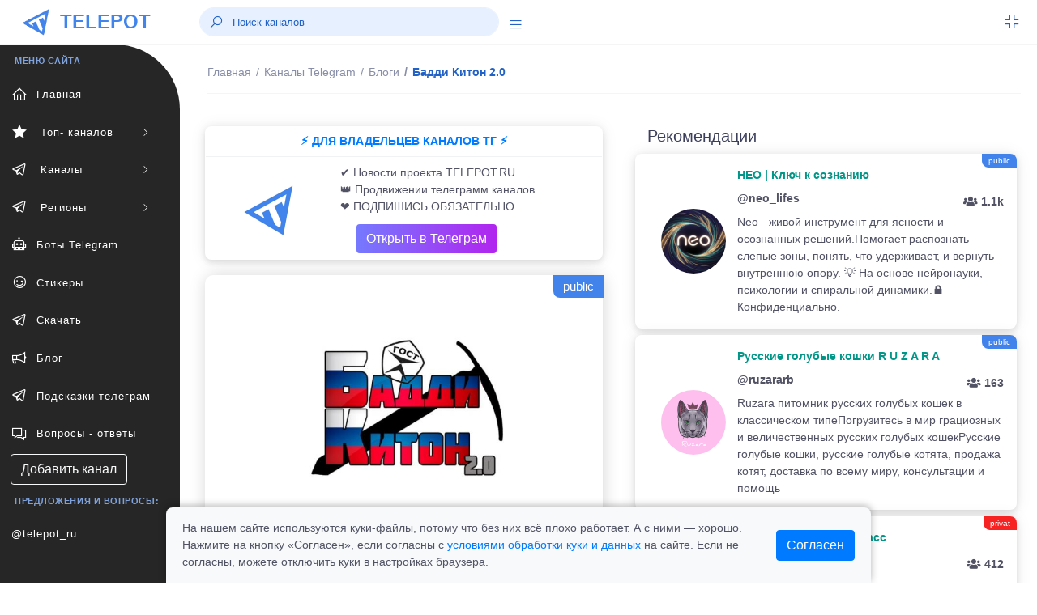

--- FILE ---
content_type: text/html; charset=UTF-8
request_url: https://telepot.ru/channels/baddykiton_true
body_size: 9432
content:
<!DOCTYPE html>
<html lang="ru">
	<head>
    <meta charset="utf-8">
    <meta name="author" content="telepot.ru++">
    <meta name="theme-color" content="#AF27EF">
    <meta http-equiv="X-UA-Compatible" content="IE=edge">
    <meta name="viewport" content="width=device-width, initial-scale=1, maximum-scale=1">
    <meta name="description" content="Про Уродов и Людей Взгляд с отдельно взятой ватной колокольни на копошение под шконарем. Лубочное ГОНЗО без претензий на объективность. Основано на реальных событиях.">
    <title>Телеграмм канал Бадди Китон 2.0 | @BADDYKITON_TRUE</title>
    <link rel="icon" href="https://telepot.ru/favicon.ico" type="image/x-icon">
    <link rel="apple-touch-icon" sizes="180x180" href="https://telepot.ru/faviconpng.png">
    <link rel="icon" type="image/png" sizes="32x32" href="https://telepot.ru/favicon-32x32.png">
    <link rel="icon" type="image/png" sizes="16x16" href="https://telepot.ru/favicon-16x16.png">
    <link href="https://telepot.ru/webclip.png" rel="apple-touch-icon">
    <link rel="manifest" href="/site.webmanifest">
    <link rel="canonical" href="https://telepot.ru/channels/baddykiton_true">    <!-- Open Graph -->
    <meta property="og:type" content="article">
    <meta property="og:title" content="Телеграмм канал Бадди Китон 2.0 | @BADDYKITON_TRUE">
    <meta property="og:description" content="Про Уродов и Людей Взгляд с отдельно взятой ватной колокольни на копошение под шконарем. Лубочное ГОНЗО без претензий на объективность. Основано на реальных событиях.">
    <meta property="og:image" content="https://telepot.ru/images/channels/2bdb23f54d.jpg">
    <meta property="og:image:width" content="201">
    <meta property="og:image:height" content="201">
    <meta property="og:url" content="https://telepot.ru/channels/baddykiton_true">
    <META name="twitter:site" content="@telepot_ru">
    <META name="twitter:title" content="Телеграмм канал Бадди Китон 2.0 | @BADDYKITON_TRUE">
    <META name="twitter:description" content="Про Уродов и Людей Взгляд с отдельно взятой ватной колокольни на копошение под шконарем. Лубочное ГОНЗО без претензий на объективность. Основано на реальных событиях.">
    <META name="twitter:image" content="https://telepot.ru/images/channels/2bdb23f54d.jpg">
        <!-- plugins -->
    <link rel="stylesheet" href="/css/plugins.css" />
    <link href="/bootstrap/css/bootstrap.min.css" rel="stylesheet" type="text/css">
    <!-- <link href="/assets/css/main.css" rel="stylesheet" type="text/css" /> -->
    <link rel="stylesheet" href="/Other/vue-static/landings/line-awesome/line-awesome/1.3.0/css/line-awesome.min.css">
    <link href="/assets/css/structure.css" rel="stylesheet" type="text/css">
    <!-- <link href="/assets/css/loader.css" rel="stylesheet" type="text/css" />   -->
    <!-- <link href="/assets/css/dashboard/dashboard_1.css" rel="stylesheet" type="text/css" /> -->
    <!-- <link href="/plugins/flatpickr/flatpickr.css" rel="stylesheet" type="text/css"> -->
    <!-- <link href="/plugins/jquery-ui/jquery-ui.min.css" rel="stylesheet" type="text/css" /> -->
    <link href="/assets/css/apps/ecommerce.css" rel="stylesheet" type="text/css">
    <style>
        /* Cookie consent */
.cookie-consent-container {
    box-shadow: 0 -2px 10px rgba(0, 0, 0, 0.3);
    border-radius: 8px 8px 0 0;
    transform: translateY(100%);
    opacity: 0;
    transition: transform 0.4s ease-out, opacity 0.4s ease-out;
}

.cookie-consent-container.show {
    transform: translateY(0);
    opacity: 1;
}

.cookie-content-wrapper {
    max-width: 900px;
    margin: 0 auto;
    padding: 0 15px;
}

.cookie-content {
    display: flex;
    justify-content: space-between;
    align-items: center;
    padding: 15px 0;
    margin-left: 20px;
    margin-right: 20px;
}

.cookie-text {
    flex: 1;
    padding-right: 30px;
}

@media (max-width: 768px) {
    .cookie-content {
        flex-direction: column;
        text-align: center;
    }

    .cookie-text {
        padding-right: 0;
        margin-bottom: 15px;
        text-align: left;
        width: 100%;
    }
}
    </style>
</head>	<body>
	     <div class="header-container fixed-top">
        <header class="header navbar navbar-expand-sm">
            <ul class="navbar-item theme-brand flex-row  text-center">
                <li class="nav-item theme-logo">
                    <a href="/">
                        <img src="/assets/img/logo.png" class="navbar-logo" alt="logo">
                    </a>
                </li>
                <li class="nav-item theme-text">
                    <a href="/" class="nav-link"> TELEPOT </a>
                </li>
            </ul>
            <ul class="navbar-item flex-row ml-md-0 ml-auto">
                <li class="nav-item align-self-center search-animated">
                    <i class="las la-search toggle-search"></i>
                    <form class="form-inline search-full form-inline search" role="search">
                        <div class="search-bar">
                            <input type="search" class="form-control search-form-control who ml-lg-auto" placeholder="Поиск каналов">
                            <div class="search_result" style="margin-bottom: 0rem;"></div>
                        </div>
                    </form>
                </li>
                <li class="nav-item align-self-center search-animated" style="width: 41px;height: 30px;">
                    <a href="javascript:void(0);" class="sidebarCollapse" data-placement="bottom">
                        <i class="las la-bars"></i>
                    </a>
                </li>
            </ul>
            <ul class="navbar-item flex-row ml-md-auto">
                <li class="nav-item dropdown fullscreen-dropdown d-none d-lg-flex">
                    <a class="nav-link full-screen-mode rightbarCollapse" style="padding: 0 20px 0 16px;" href="javascript:void(0);">
                        <i class="las la-compress" id="fullScreenIcon"></i>
                    </a>
                </li>
            </ul>
        </header>
    </div>
    <!--  Navbar Ends  -->   
      	<div class="main-container" id="container">
        <div class="overlay"></div>
        <div class="search-overlay"></div>
        <div class="rightbar-overlay"></div>
        <!--  Меню горизонтальное слева  -->
        <!--  Sidebar Starts  -->
        <div class="sidebar-wrapper sidebar-theme">
            <nav id="sidebar">
                <ul class="list-unstyled menu-categories" id="accordionExample">
                    <li class="menu-title">МЕНЮ САЙТА</li>
                    <li class="menu"><a href="/" aria-expanded="false" class="dropdown-toggle"><div class=""><i class="las la-home"></i><span>Главная</span></div></a></li><li class="menu"><a href="#top-channels" data-toggle="collapse" aria-expanded="false" class="dropdown-toggle"><div class=""><i class="las la-star"></i><span> Топ- каналов</span></div><div><i class="las la-angle-right sidemenu-right-icon"></i></div></a><ul class="collapse submenu list-unstyled" id="top-channels" data-parent="#accordionExample"><li ><a href="/top-official-channels" aria-expanded="false" class="dropdown-toggle"><div class=""><i class=""></i><span>Официальные каналы</span></div></a></li><li ><a href="/top-channels" aria-expanded="false" class="dropdown-toggle"><div class=""><i class=""></i><span>Топ каталога</span></div></a></li></ul><li class="menu"><a href="#channels" data-toggle="collapse" aria-expanded="false" class="dropdown-toggle"><div class=""><i class="lab la-telegram-plane"></i><span> Каналы</span></div><div><i class="las la-angle-right sidemenu-right-icon"></i></div></a><ul class="collapse submenu list-unstyled" id="channels" data-parent="#accordionExample"><li ><a href="/channels/ege-oge-ekzameny" aria-expanded="false" class="dropdown-toggle"><div class=""><i class=""></i><span>ЕГЭ, ОГЭ, Экзамены</span></div></a></li><li ><a href="/channels/anime" aria-expanded="false" class="dropdown-toggle"><div class=""><i class=""></i><span>Аниме</span></div></a></li><li ><a href="/channels/avto-moto--tehnika" aria-expanded="false" class="dropdown-toggle"><div class=""><i class=""></i><span>Авто, мото,  техника</span></div></a></li><li ><a href="/channels/biznes-i-startapy" aria-expanded="false" class="dropdown-toggle"><div class=""><i class=""></i><span>Бизнес и стартапы</span></div></a></li><li ><a href="/channels/voenkory" aria-expanded="false" class="dropdown-toggle"><div class=""><i class=""></i><span>Военкоры</span></div></a></li><li ><a href="/channels/dlya-vzroslyh" aria-expanded="false" class="dropdown-toggle"><div class=""><i class=""></i><span>Для Взрослых</span></div></a></li><li ><a href="/channels/dlya-muzhchin" aria-expanded="false" class="dropdown-toggle"><div class=""><i class=""></i><span>Для мужчин</span></div></a></li><li ><a href="/channels/dlya-zhenschin" aria-expanded="false" class="dropdown-toggle"><div class=""><i class=""></i><span>Для женщин</span></div></a></li><li ><a href="/channels/dlya-roditeley" aria-expanded="false" class="dropdown-toggle"><div class=""><i class=""></i><span>Для родителей</span></div></a></li><li ><a href="/channels/blogs" aria-expanded="false" class="dropdown-toggle"><div class=""><i class=""></i><span>Блоги</span></div></a></li><li ><a href="/channels/eda-i-napitki" aria-expanded="false" class="dropdown-toggle"><div class=""><i class=""></i><span>Еда и напитки</span></div></a></li><li ><a href="/channels/zdorove-i-sport" aria-expanded="false" class="dropdown-toggle"><div class=""><i class=""></i><span>Здоровье и спорт</span></div></a></li><li ><a href="/channels/igry-i-prilozheniya" aria-expanded="false" class="dropdown-toggle"><div class=""><i class=""></i><span>Игры и приложения</span></div></a></li><li ><a href="/channels/instagram" aria-expanded="false" class="dropdown-toggle"><div class=""><i class=""></i><span>Инстаграм*</span></div></a></li><li ><a href="/channels/investicii-i-finansy" aria-expanded="false" class="dropdown-toggle"><div class=""><i class=""></i><span>Инвестиции и финансы</span></div></a></li><li ><a href="/channels/history" aria-expanded="false" class="dropdown-toggle"><div class=""><i class=""></i><span>История</span></div></a></li><li ><a href="/channels/iskusstvennyy-intellekt" aria-expanded="false" class="dropdown-toggle"><div class=""><i class=""></i><span>Искусственный интеллект</span></div></a></li><li ><a href="/channels/kriptovalyuta" aria-expanded="false" class="dropdown-toggle"><div class=""><i class=""></i><span>Криптовалюта</span></div></a></li><li ><a href="/channels/lingvistika" aria-expanded="false" class="dropdown-toggle"><div class=""><i class=""></i><span>Лингвистика</span></div></a></li><li ><a href="/channels/literatura" aria-expanded="false" class="dropdown-toggle"><div class=""><i class=""></i><span>Литература</span></div></a></li><li ><a href="/channels/marketing-i-reklama" aria-expanded="false" class="dropdown-toggle"><div class=""><i class=""></i><span>Маркетинг и реклама</span></div></a></li><li ><a href="/channels/marketpleysy" aria-expanded="false" class="dropdown-toggle"><div class=""><i class=""></i><span>Маркетплейсы</span></div></a></li><li ><a href="/channels/medicina" aria-expanded="false" class="dropdown-toggle"><div class=""><i class=""></i><span>Медицина</span></div></a></li><li ><a href="/channels/moda-i-krasota" aria-expanded="false" class="dropdown-toggle"><div class=""><i class=""></i><span>Мода и Красота</span></div></a></li><li ><a href="/channels/motivaciya" aria-expanded="false" class="dropdown-toggle"><div class=""><i class=""></i><span>Мотивация</span></div></a></li><li ><a href="/channels/muzyka" aria-expanded="false" class="dropdown-toggle"><div class=""><i class=""></i><span>Музыка</span></div></a></li><li ><a href="/channels/nko-i-blagotvoritelnost" aria-expanded="false" class="dropdown-toggle"><div class=""><i class=""></i><span>НКО и благотворительность</span></div></a></li><li ><a href="/channels/naydi-rabotu" aria-expanded="false" class="dropdown-toggle"><div class=""><i class=""></i><span>Найди работу</span></div></a></li><li ><a href="/channels/nedvizhimost" aria-expanded="false" class="dropdown-toggle"><div class=""><i class=""></i><span>Недвижимость</span></div></a></li><li ><a href="/channels/nauka-i-obrazovanie" aria-expanded="false" class="dropdown-toggle"><div class=""><i class=""></i><span>Наука и образование</span></div></a></li><li ><a href="/channels/novosti-i-smi" aria-expanded="false" class="dropdown-toggle"><div class=""><i class=""></i><span>Новости и СМИ</span></div></a></li><li ><a href="/channels/politika-i-ekonomika" aria-expanded="false" class="dropdown-toggle"><div class=""><i class=""></i><span>Политика и Экономика</span></div></a></li><li ><a href="/channels/prognozy-i-stavki" aria-expanded="false" class="dropdown-toggle"><div class=""><i class=""></i><span>Прогнозы и Ставки</span></div></a></li><li ><a href="/channels/programmirovanie" aria-expanded="false" class="dropdown-toggle"><div class=""><i class=""></i><span>Программирование</span></div></a></li><li ><a href="/channels/prodazhi" aria-expanded="false" class="dropdown-toggle"><div class=""><i class=""></i><span>Продажи</span></div></a></li><li ><a href="/channels/psihologiya" aria-expanded="false" class="dropdown-toggle"><div class=""><i class=""></i><span>Психология</span></div></a></li><li ><a href="/channels/puteshestviya" aria-expanded="false" class="dropdown-toggle"><div class=""><i class=""></i><span>Путешествия</span></div></a></li><li ><a href="/channels/raznoe" aria-expanded="false" class="dropdown-toggle"><div class=""><i class=""></i><span>Разное</span></div></a></li><li ><a href="/channels/razvitie-obuchenie" aria-expanded="false" class="dropdown-toggle"><div class=""><i class=""></i><span>Развитие, Обучение</span></div></a></li><li ><a href="/channels/razvlecheniya-i-yumor" aria-expanded="false" class="dropdown-toggle"><div class=""><i class=""></i><span>Развлечения и Юмор</span></div></a></li><li ><a href="/channels/religiya" aria-expanded="false" class="dropdown-toggle"><div class=""><i class=""></i><span>Религия</span></div></a></li><li ><a href="/channels/rukodelie-i-hobbi" aria-expanded="false" class="dropdown-toggle"><div class=""><i class=""></i><span>Рукоделие и хобби</span></div></a></li><li ><a href="/channels/slivv" aria-expanded="false" class="dropdown-toggle"><div class=""><i class=""></i><span>Слив</span></div></a></li><li ><a href="/channels/stihi-i-citaty" aria-expanded="false" class="dropdown-toggle"><div class=""><i class=""></i><span>Стихи и Цитаты</span></div></a></li><li ><a href="/channels/stroitelstvo-i-remont" aria-expanded="false" class="dropdown-toggle"><div class=""><i class=""></i><span>Строительство и ремонт</span></div></a></li><li ><a href="/channels/smm---social-media" aria-expanded="false" class="dropdown-toggle"><div class=""><i class=""></i><span>SMM - social media</span></div></a></li><li ><a href="/channels/telegramm" aria-expanded="false" class="dropdown-toggle"><div class=""><i class=""></i><span>Телеграм</span></div></a></li><li ><a href="/channels/tehnologii" aria-expanded="false" class="dropdown-toggle"><div class=""><i class=""></i><span>Технологии</span></div></a></li><li ><a href="/channels/iskusstvennyy-intellekt" aria-expanded="false" class="dropdown-toggle"><div class=""><i class=""></i><span>Нейросети и AI</span></div></a></li><li ><a href="/channels/treyding" aria-expanded="false" class="dropdown-toggle"><div class=""><i class=""></i><span>Трейдниг</span></div></a></li><li ><a href="/channels/filmy-i-serialy" aria-expanded="false" class="dropdown-toggle"><div class=""><i class=""></i><span>Фильмы и Сериалы</span></div></a></li><li ><a href="/channels/zhivotnyy-mir" aria-expanded="false" class="dropdown-toggle"><div class=""><i class=""></i><span>Флора и фауна</span></div></a></li><li ><a href="/channels/futbol-i-hokkey" aria-expanded="false" class="dropdown-toggle"><div class=""><i class=""></i><span>Футбол, хоккей</span></div></a></li><li ><a href="/channels/foto-dizayn-iskusstvo" aria-expanded="false" class="dropdown-toggle"><div class=""><i class=""></i><span>Фото, дизайн, искусство</span></div></a></li><li ><a href="/channels/frilans" aria-expanded="false" class="dropdown-toggle"><div class=""><i class=""></i><span>Фриланс</span></div></a></li><li ><a href="/channels/skidki-halyava" aria-expanded="false" class="dropdown-toggle"><div class=""><i class=""></i><span>Халява и скидки</span></div></a></li><li ><a href="/channels/darknet" aria-expanded="false" class="dropdown-toggle"><div class=""><i class=""></i><span>Хакеры и даркнет</span></div></a></li><li ><a href="/channels/chaty" aria-expanded="false" class="dropdown-toggle"><div class=""><i class=""></i><span>Чаты</span></div></a></li><li ><a href="/channels/ekologiya" aria-expanded="false" class="dropdown-toggle"><div class=""><i class=""></i><span>Экология</span></div></a></li><li ><a href="/channels/ezoterika" aria-expanded="false" class="dropdown-toggle"><div class=""><i class=""></i><span>Эзотерика</span></div></a></li><li ><a href="/channels/yurisprudenciya" aria-expanded="false" class="dropdown-toggle"><div class=""><i class=""></i><span>Юриспруденция</span></div></a></li></ul><li class="menu"><a href="#regionaln" data-toggle="collapse" aria-expanded="false" class="dropdown-toggle"><div class=""><i class="lab la-telegram-plane"></i><span> Регионы</span></div><div><i class="las la-angle-right sidemenu-right-icon"></i></div></a><ul class="collapse submenu list-unstyled" id="regionaln" data-parent="#accordionExample"><li ><a href="/regionalnye-kanaly/russia" aria-expanded="false" class="dropdown-toggle"><div class=""><i class=""></i><span>Россия</span></div></a></li><li ><a href="/regionalnye-kanaly/belorusskie-kanaly" aria-expanded="false" class="dropdown-toggle"><div class=""><i class=""></i><span>Беларусь</span></div></a></li><li ><a href="/regionalnye-kanaly/armeniya" aria-expanded="false" class="dropdown-toggle"><div class=""><i class=""></i><span>Армения</span></div></a></li><li ><a href="/regionalnye-kanaly/bolgariya" aria-expanded="false" class="dropdown-toggle"><div class=""><i class=""></i><span>Болгария</span></div></a></li><li ><a href="/regionalnye-kanaly/uzbekistan" aria-expanded="false" class="dropdown-toggle"><div class=""><i class=""></i><span>Узбекистан</span></div></a></li></ul><li class="menu"><a href="/bots" aria-expanded="false" class="dropdown-toggle"><div class=""><i class="las la-robot"></i><span>Боты Telegram</span></div></a></li><li class="menu"><a href="/stickers" aria-expanded="false" class="dropdown-toggle"><div class=""><i class="las la-grin-wink"></i><span>Стикеры</span></div></a></li><li class="menu"><a href="/downloads-telegram" aria-expanded="false" class="dropdown-toggle"><div class=""><i class="lab la-telegram-plane"></i><span>Скачать</span></div></a></li><li class="menu"><a href="/blog" aria-expanded="false" class="dropdown-toggle"><div class=""><i class="las la-bullhorn"></i><span>Блог</span></div></a></li><li class="menu"><a href="/vozmozhnosti-prilozheniya" aria-expanded="false" class="dropdown-toggle"><div class=""><i class="lab la-telegram-plane"></i><span>Подсказки телеграм</span></div></a></li><li class="menu"><a href="/faq" aria-expanded="false" class="dropdown-toggle"><div class=""><i class="las la-comments"></i><span>Вопросы - ответы</span></div></a></li>                    <li  class="menu"><a href="/add_channel" class="btn btn-xs btn-outline-light" style="margin-left: 13px;">Добавить канал</a></li>
                    <li class="menu-title">Предложения и вопросы: </li>
                    <li class="menu"><a target="_blank" rel="nofollow external noopener noreferrer" href="tg://resolve?domain=telepot_ru" class="dropdown-toggle">@telepot_ru</a></li>
                </ul>
            </nav>
        </div>
        <!--  Sidebar Ends  -->        <!--  Content Area Starts  -->
        <div id="content" class="main-content">
            
	<!--  Navbar Starts / Breadcrumb Area  -->
            <div class="sub-header-container">
                <header class="header navbar navbar-expand-sm">
                    
                    <ul class="navbar-nav flex-row">
                        <li>
                            <div class="page-header">
                            <nav class="breadcrumb-one" aria-label="breadcrumb">
                                    <ol itemscope itemtype="https://schema.org/BreadcrumbList" class="breadcrumb">
                                        <li itemprop="itemListElement" itemscope itemtype="https://schema.org/ListItem" class="breadcrumb-item "><a itemprop="item" href="/"><span itemprop="name">Главная</span></a><meta itemprop="position" content="1"></li><li itemprop="itemListElement" itemscope itemtype="https://schema.org/ListItem" class="breadcrumb-item mobiview"><a itemprop="item" href="/channels"><i class="las la-angle-left view-icon"></i><span itemprop="name">Каналы Telegram</span></a><meta itemprop="position" content="2"></li><li itemprop="itemListElement" itemscope itemtype="https://schema.org/ListItem" class="breadcrumb-item mobiview"><a itemprop="item" href="/channels/blogs"><i class="las la-angle-left view-icon"></i><span itemprop="name">Блоги </span></a><meta itemprop="position" content="3"></li><li class="breadcrumb-item active">Бадди Китон 2.0<meta itemprop="position" content=""><meta itemprop="position" content="4"></li>                                    </ol>
                                </nav>                             </div>
                        </li>
                    </ul>
                </header>
            </div>
            <!--  Navbar Ends / Breadcrumb Area  -->
            
        <div class="container">
            <div class="row mt-1">
                <div class="col-xl-6 col-lg-6 col-md-6 mb-4">
                        <div class="widget-content mt-1" style="margin-bottom: 19px;">
                                <div style="">
                                    
                                            <div class="widtget widget-six mb-2">
                                    <a target="_blank" href="https://telepot.ru/links/?i=14">
                                    <div class="m-2 strong text-center text-primary-teal">⚡️ ДЛЯ ВЛАДЕЛЬЦЕВ КАНАЛОВ ТГ ⚡️</div><hr style="margin: 1px;">
                                <div class="row">
                            <div class="col-4 widget-six-icon-container center">
                                <img src="/images/channels/min/b2e8e0b108.jpg" class="rounded-circle avatar-lg ml-26" alt="">
                            </div>
                            <div class="col-8" style="padding: 0px 0px 5px 0px;">
                                <p class="ml-2 mt-2 mb-0 font-12">✔️ Новости проекта TELEPOT.RU<br>
👑 Продвижении телеграмм каналов<br>
❤️ ПОДПИШИСЬ ОБЯЗАТЕЛЬНО </p><div  class="ml-2 mt-2 mb-0 font-12"><div class="btn bg-gradient-secondary  text-white" style="margin: 3px 20px;">Открыть в Телеграм</div></div>
                            </div>
                             </div>
                             </a>
                        </div>
                        </div>
                    </div>                                                <div itemscope itemtype="http://schema.org/ImageObject" class="profile-left mb-4">
                            <div class="image-area"><span class="s-public-prof">public</span>                                <div class="tumbimg"><div class="mbr-gallery-item mbr-gallery-item--p1" data-video-url="false" data-tags="Бадди Китон 2.0">
                                <div><a href="/images/channels/2bdb23f54d.jpg" class="portfolio_item" rel="iLoad|galery"><img itemprop="contentUrl" class="user-image" src="/images/channels/2bdb23f54d.jpg" alt="Бадди Китон 2.0"></a><span class="icon-focus"></span></div>
                            </div>
                    </div>                            </div>
                            <div class="info-area">
                                <h1 itemprop="name" class="fz-18">Бадди Китон 2.0&nbsp;&nbsp;</h1>
                                <p>@BADDYKITON_TRUE</p>
                                <a target="_blank" rel="nofollow external noopener noreferrer" style="font-size: 20px;" class="btn bg-gradient-info text-white btn-rounded" href="tg://resolve?domain=BADDYKITON_TRUE">открыть</a>
                            </div>
                            <div class="profile-numbers">
                                <div class="single-number">
                                    <span>
                                        <span class="number" id="update_u">12 363</span>
                                        <span class="number-detail">Подписчиков</span>
                                        <span class="number-detail">
                                            <input type="hidden" id="rtid" value="8016">
                                            <a id="update_user" href="#">(обновить)</a>
                                        </span>
                                    </span>
                                </div>
                            </div>
                            <div class="profile-tabs">
                                <div class="nav flex-column nav-pills mb-sm-0 mb-3 mx-auto" id="v-border-pills-tab" role="tablist" aria-orientation="vertical">
                                    <p itemprop="description">Про Уродов и Людей Взгляд с отдельно взятой ватной колокольни на копошение под шконарем. Лубочное ГОНЗО без претензий на объективность. Основано на реальных событиях.</p>
                                </div>
                            </div>
                            <div class="rating-tabs flex-block"><span><i class="las la-chart-line icon-rating"></i></span><p class="mt-2"><strong>ID: 8016</strong><br>В каталоге: <strong>25.12.2022</strong><br> Просмотров всего/сегодня: <strong>406 / 0</strong><br> В категории <a href="/channels/blogs" rel="nofollow">"Блоги "</a> на <strong>121</strong> месте<br><b>Продвижение в каталоге: </b><br><a class="btn btn-outline-dark btn-sm" href="/up-channel?id=8016">в ТОП </a> <a class="btn btn-outline-dark btn-sm" href="/recomendation?id=8016">в рекомендации</a> </p></div>                            
                            <div class="profile-tabs">
<p>Поделиться с друзьями:</p>
       <script src="//yastatic.net/es5-shims/0.0.2/es5-shims.min.js"></script>
<script src="//yastatic.net/share2/share.js" async="async"></script>
<div class="ya-share2" data-services="collections,vkontakte,facebook,odnoklassniki,moimir,viber,whatsapp,skype,telegram" data-counter=""></div>
      </div>
                        </div>
                                                <div class="widget-content mt-1" style="margin-bottom: 19px;">
                                <div style="">
                                    
                                            <div class="widtget widget-six mb-2">
                                   <a target="_blank" href="https://telepot.ru/links/?i=25">
                                   <div class="m-2 strong text-center text-primary-teal">🎀💲 ПРОДАВЦАМ МАРКЕТПЛЕЙСОВ 💲🎀</div><hr style="margin: 1px;">
                               <div class="row">
                           <div class="col-4 widget-six-icon-container center">
                               <img src="/promo/img/27.jpg" class="rounded-circle avatar-lg ml-26" alt="">
                           </div>
                           <div class="col-8" style="padding: 0px 0px 5px 0px;">
                               <p class="ml-2 mt-2 mb-0 font-12">🔥 Продавай товары легко!<br>⚡️ Подойдет всем селлерам.<br>💥 Реально выгодно
                               </p><div  class="ml-2 mt-2 mb-0 font-12"><div class="btn bg-gradient-secondary  text-white" style="margin: 3px 20px;">Открыть в Телеграм</div></div>
                           </div>
                            </div>
                            </a>
                       </div>
                        </div>
                    </div>                        
                              
                        
                    </div>
                    <div class="col-xl-6 col-lg-6 col-md-6">
                        <div class="row tab-area-content" style="margin: 0;">
                            <div class="col-xl-12 col-lg-12 col-md-12 mb-4">
                                <h5 style="margin: 10px 0;">Рекомендации</h5>
                                    
                                    
                                                    <div class="widtget row widget-six mb-2" ><span class="s-public" title="3">public</span>
                            <div class="col-3 widget-six-icon-container center">
                                <img src="/images/channels/min/6b5154d3a9.jpg" class="rounded-circle avatar-lg ml-26" alt="neo_lifes">
                            </div>
                            <div class="col-9 pl-0">
                                <a href="/channels/neo-lifes"><span class="m-2 strong text-success-teal">  НЕО | Ключ к сознанию </span>
                                <p class="ml-2 mt-2 mb-0 font-12 strong">@neo_lifes<span class="float-right pt-1 font-12"><i class="fas fa-users"></i> 1.1k</span></p>
                                <p class="ml-2 mt-2 mb-0 font-12">Neo - живой инструмент для ясности и осознанных решений.Помогает распознать слепые зоны, понять, что удерживает, и вернуть внутреннюю опору. 💡 На основе нейронауки, психологии и спиральной динамики.🔒 Конфиденциально.</p></a>
                            </div>
                        </div><div class="widtget row widget-six mb-2" ><span class="s-public" title="4">public</span>
                            <div class="col-3 widget-six-icon-container center">
                                <img src="/images/channels/min/56399f63ea.jpg" class="rounded-circle avatar-lg ml-26" alt="ruzararb">
                            </div>
                            <div class="col-9 pl-0">
                                <a href="/channels/ruzararb"><span class="m-2 strong text-success-teal">  Русские голубые кошки R U Z A R A </span>
                                <p class="ml-2 mt-2 mb-0 font-12 strong">@ruzararb<span class="float-right pt-1 font-12"><i class="fas fa-users"></i> 163</span></p>
                                <p class="ml-2 mt-2 mb-0 font-12">Ruzara питомник  русских голубых кошек  в классическом типеПогрузитесь в мир грациозных и величественных русских голубых кошекРусские голубые кошки, русские голубые котята, продажа котят, доставка по всему миру, консультации и помощь</p></a>
                            </div>
                        </div><div class="widtget row widget-six mb-2" ><span class="s-privat">privat</span>
                            <div class="col-3 widget-six-icon-container center">
                                <img src="/images/channels/min/100dd73e3a.jpg" class="rounded-circle avatar-lg ml-26" alt="RDCjns4uyO8xYmM6">
                            </div>
                            <div class="col-9 pl-0">
                                <a href="/channels/rdcjns4uyo8xymm6"><span class="m-2 strong text-success-teal">3х дневный Мастер-класс </span>
                                <p class="ml-2 mt-2 mb-0 font-12 strong">@RDCjns4uyO8xYmM6<span class="float-right pt-1 font-12"><i class="fas fa-users"></i> 412</span></p>
                                <p class="ml-2 mt-2 mb-0 font-12">Бесплатный 3х дневный мастер-класс по торговле на золоте от Антона Тихомирова</p></a>
                            </div>
                        </div><div class="widtget row widget-six mb-2" ><span class="s-public" title="3">public</span>
                            <div class="col-3 widget-six-icon-container center">
                                <img src="/images/channels/min/b22a54a71d.jpg" class="rounded-circle avatar-lg ml-26" alt="Kawaii_Otaku_Hub">
                            </div>
                            <div class="col-9 pl-0">
                                <a href="/channels/kawaii-otaku-hub"><span class="m-2 strong text-success-teal">  Kawaii Otaku </span>
                                <p class="ml-2 mt-2 mb-0 font-12 strong">@Kawaii_Otaku_Hub<span class="float-right pt-1 font-12"><i class="fas fa-users"></i> 20.6k</span></p>
                                <p class="ml-2 mt-2 mb-0 font-12">Свежие новости, топы тайтлов, реакции, мемы и всё самое кавайное для настоящих отаку! Ищи аниме по скриншоту и смотри его в нашем боте 👉 @Anime_kawaiihub_botПо всем вопросам @Kawaii_bos</p></a>
                            </div>
                        </div><div class="widtget row widget-six mb-2" ><span class="s-public" title="5">public</span>
                            <div class="col-3 widget-six-icon-container center">
                                <img src="/images/channels/min/1ff57c5dac.jpg" class="rounded-circle avatar-lg ml-26" alt="rkogroup">
                            </div>
                            <div class="col-9 pl-0">
                                <a href="/channels/rkogroup"><span class="m-2 strong text-success-teal">  Сервис RKO GROUP </span>
                                <p class="ml-2 mt-2 mb-0 font-12 strong">@rkogroup<span class="float-right pt-1 font-12"><i class="fas fa-users"></i> 798</span></p>
                                <p class="ml-2 mt-2 mb-0 font-12">💼 RKO-GROUP — зарабатывай на РКО и фин. офферах.⚡️ 25+ банков, 6000 партнёров, тысячи заявок ежемесячно.🎯 Клиенты в 1 клик и быстрые выплаты📌 Подпишись!📩 support@rko-group.ru 📞 +7 (985) 858-58-53🤝 По вопросам сотрудничества: aa@rko-group.ru</p></a>
                            </div>
                        </div>                                                    
                                                
                                    
                            <div class="view-icon"><a href="/channels" class="btn btn-block btn-lg bg-gradient-info text-white"><i class="las la-angle-left view-icon"></i>все категории каналов</a></div>
                            
                                      
                            </div>
                        </div>
                    </div>
            </div>
        </div><div class="footer-wrapper">
                <div class="footer-section f-section-1">
                    <p class="">Copyright © 2026 telepot.ru, Все права защищены. 
                </p></div>
                <div class="footer-section f-section-2">
                    <p class="">Неофициальный сайт Telegram <i class="las la-heart text-danger"></i></p>
                </div>
            </div>
<div class="footer-wrapper">
                <div class="footer-section f-section-1">
                    <p>
                        <a href="/agreement">Пользовательское соглашение</a> | 
                        <a href="/privacy-policy">Политика конфиденциальности</a> |
                        <a href="/oferta">Публичная оферта</a> 
                    </p>
                </div>
</div>
            <!-- Copyright Footer Ends -->
            <!-- Arrow Starts -->
            <div class="scroll-top-arrow" style="display: none;">
                <i class="las la-angle-up"></i>
            </div>
            <!-- Arrow Ends -->
        <div class="modal text-center" id="overlay" style="display: none;">
          <div class="modal-backdrop">
            <div class="modal-dialog" style="margin-top: 39px;">
            <div class="modal-content" style="padding-top: 23px;">
                <h2><font color="red" >Вам уже исполнилось 18 лет?</font></h2>
                <p>
                 </p>
                <div class="pl-right" style="margin-bottom: 23px;">
<a href="https://telepot.ru" class="btn bg-gradient-secondary  text-white" title="Нет">Нет</a>
                <button class="btn bg-gradient-secondary  text-white" title="ДА" onclick="modal_allowed(); document.getElementById('overlay').style.display='none'; ">Да</button>
                </div>
            </div>
          </div>
        </div>
        </div>
<div id="modalallowed"></div>

<div id="cookieConsentWrapper" class="fixed-bottom w-100">
    <div class="cookie-content-wrapper">
        <div id="cookieConsent" class="cookie-consent-container bg-light">
            <div class="cookie-content">
                <div class="cookie-text">
                    <p class="mb-0">
                        На нашем сайте используются куки-файлы, потому что без них всё плохо работает. А с ними — хорошо. Нажмите на кнопку «Согласен», если согласны с <a href="/privacy-policy">условиями обработки куки и данных</a> на сайте. Если не согласны, можете отключить куки в настройках браузера.
                    </p>
                </div>
                <div>
                    <button id="cookieConsentBtn" class="btn btn-primary">Согласен</button>
                </div>
            </div>
        </div>
    </div>
</div></div>
        <!--  Content Area Ends  -->
    </div>
    <!-- Main Container Ends -->	
	    <!-- Common Script Starts -->
    <script src="/assets/js/libs/jquery-3.1.1.min.js"></script>
    <script src="/js/ajaxx.js"></script>
    <script src="/bootstrap/js/bootstrap.min.js"></script>
    <script src="/plugins/perfect-scrollbar/perfect-scrollbar.min.js"></script>
    <script src="/assets/js/app.js"></script>
    <script src="/assets/js/cookie.js"></script>
    <script>
        $(document).ready(function() {
            App.init();
        });
    </script>
    <script>
    const checkbox = document.getElementById('Checkpriv');

checkbox.addEventListener('click', function() {
  if (checkbox.value === '0') {
    checkbox.value = '1';
  } else {
    checkbox.value = '0';
  }
});
  </script>
    <script src="/assets/js/custom.js"></script>
    <script src="/js/iload/iLoad.js"></script>
    <script src="/js/search_stickers.js"></script>
    <script src="/js/search_channels.js"></script>
    
<!-- Yandex.Metrika counter -->
<script >
   (function(m,e,t,r,i,k,a){m[i]=m[i]||function(){(m[i].a=m[i].a||[]).push(arguments)};
   m[i].l=1*new Date();k=e.createElement(t),a=e.getElementsByTagName(t)[0],k.async=1,k.src=r,a.parentNode.insertBefore(k,a)})
   (window, document, "script", "https://mc.yandex.ru/metrika/tag.js", "ym");

   ym(85836830, "init", {
        clickmap:true,
        trackLinks:true,
        accurateTrackBounce:true,
        webvisor:true
   });
</script>
<noscript><div><img src="https://mc.yandex.ru/watch/85836830" style="position:absolute; left:-9999px;" alt=""></div></noscript>
<!-- /Yandex.Metrika counter -->

<!-- Top.Mail.Ru counter -->
<script type="text/javascript">
var _tmr = window._tmr || (window._tmr = []);
_tmr.push({id: "3286164", type: "pageView", start: (new Date()).getTime()});
(function (d, w, id) {
  if (d.getElementById(id)) return;
  var ts = d.createElement("script"); ts.type = "text/javascript"; ts.async = true; ts.id = id;
  ts.src = "https://top-fwz1.mail.ru/js/code.js";
  var f = function () {var s = d.getElementsByTagName("script")[0]; s.parentNode.insertBefore(ts, s);};
  if (w.opera == "[object Opera]") { d.addEventListener("DOMContentLoaded", f, false); } else { f(); }
})(document, window, "tmr-code");
</script>
<noscript><div><img src="https://top-fwz1.mail.ru/counter?id=3286164;js=na" style="position:absolute;left:-9999px;" alt="Top.Mail.Ru" /></div></noscript>
<!-- /Top.Mail.Ru counter -->
    <!-- Page Level Plugin/Script Ends -->	</body>
</html>

--- FILE ---
content_type: application/javascript; charset=UTF-8
request_url: https://telepot.ru/assets/js/app.js
body_size: 12588
content:
if(window.innerWidth <= 1068){
    $('.responsive-msg-component').hide();
}

$(document).ready(function(){
    $('.bs-tooltip').click(function () {
       $('.bs-tooltip').tooltip("hide");
    });
    $('.close-msg-component').click(function () {
        $('.responsive-msg-component').hide();
    });
});
var App = function() {
    var MediaSize = {
        xl: 1200,
        lg: 992,
        md: 991,
        sm: 576
    };
    var ToggleClasses = {
        headerhamburger: '.toggle-sidebar',
        inputFocused: 'input-focused',
    };
    var Selector = {
        mainHeader: '.header.navbar',
        headerhamburger: '.toggle-sidebar',
        fixed: '.fixed-top',
        mainContainer: '.main-container',
        sidebar: '#sidebar',
        sidebarContent: '#sidebar-content',
        sidebarStickyContent: '.sticky-sidebar-content',
        ariaExpandedTrue: '#sidebar [aria-expanded="true"]',
        ariaExpandedFalse: '#sidebar [aria-expanded="false"]',
        contentWrapper: '#content',
        contentWrapperContent: '.container',
        mainContentArea: '.main-content',
        searchFull: '.toggle-search',
        rightBar:'.right-bar',
        overlay: {
            sidebar: '.overlay',
            cs: '.cs-overlay',
            search: '.search-overlay'
        }
    };
    var toggleFunction = {
        sidebar: function($recentSubmenu) {
            $('.sidebarCollapse').on('click', function (sidebar) {
                sidebar.preventDefault();
                $(Selector.mainContainer).toggleClass("sidebar-closed");
                $(Selector.mainHeader).toggleClass('expand-header');
                $(Selector.mainContainer).toggleClass("sbar-open");
                $('.overlay').toggleClass('show');
                $('html,body').toggleClass('sidebar-noneoverflow');
            });
        },
        overlay: function() {
            $('#dismiss, .overlay, cs-overlay').on('click', function () {
                // hide sidebar
                $(Selector.mainContainer).addClass('sidebar-closed');
                $(Selector.mainContainer).removeClass('sbar-open');
                // hide overlay
                $('.overlay').removeClass('show');
                $('html,body').removeClass('sidebar-noneoverflow');
            });
        },
        search: function() {
            $(Selector.searchFull).click(function(event) {
               $(this).parents('.search-animated').find('.search-full').addClass(ToggleClasses.inputFocused);
               $(this).parents('.search-animated').addClass('show-search');
               $(Selector.overlay.search).addClass('show');
               $(Selector.overlay.search).addClass('show');
            });
            $(Selector.overlay.search).click(function(event) {
               $(this).removeClass('show');
               $(Selector.searchFull).parents('.search-animated').find('.search-full').removeClass(ToggleClasses.inputFocused);
               $(Selector.searchFull).parents('.search-animated').removeClass('show-search');
            });
        },
        rightbar: function() {
            $('.rightbarCollapse').on('click', function () {
                $('.rightbar-overlay').toggleClass('show');               
                $('body').toggleClass('right-bar-enabled');
            });
        },
        rightbarClose: function() {
            $('.rightbar-overlay').on('click', function () {
                $('.rightbar-overlay').removeClass('show');               
                $('body').removeClass('right-bar-enabled');
                // Open first tab in right bar everytime
                $('.right-bar .simplebar-content .nav-tabs .nav-item:nth-child(3) a.nav-link').removeClass('active');
                $('.right-bar .simplebar-content .nav-tabs .nav-item:nth-child(2) a.nav-link').removeClass('active');
                $('.right-bar .simplebar-content .nav-tabs .nav-item:nth-child(1) a.nav-link').addClass('active');
                $('.right-bar .simplebar-content .tab-content .tab-pane:nth-child(3)').removeClass('active');
                $('.right-bar .simplebar-content .tab-content .tab-pane:nth-child(2)').removeClass('active');
                $('.right-bar .simplebar-content .tab-content .tab-pane:nth-child(1)').addClass('active');
            });
        },
    }
    var inBuiltfunctionality = {
        mainCatActivateScroll: function() {
            const ps = new PerfectScrollbar('.menu-categories', {
                wheelSpeed:.5,
                swipeEasing:!0,
                minScrollbarLength:40,
                maxScrollbarLength:300,
                suppressScrollX : true
            });
            const vs = new PerfectScrollbar('.rightbar-tab', {
                wheelSpeed:.5,
                swipeEasing:!0,
                minScrollbarLength:40,
                maxScrollbarLength:300,
                suppressScrollX : true
            });
        },
        preventScrollBody: function() {
            $('#sidebar').bind('mousewheel DOMMouseScroll', function(e) {
                var scrollTo = null;
                if (e.type == 'mousewheel') {
                    scrollTo = (e.originalEvent.wheelDelta * -1);
                }
                else if (e.type == 'DOMMouseScroll') {
                    scrollTo = 40 * e.originalEvent.detail;
                }
                if (scrollTo) {
                    e.preventDefault();
                    $(this).scrollTop(scrollTo + $(this).scrollTop());
                }
            });
            $('.rightbar-tab-container').bind('mousewheel DOMMouseScroll', function(e) {
                var scrollTo = null;
                if (e.type == 'mousewheel') {
                    scrollTo = (e.originalEvent.wheelDelta * -1);
                }
                else if (e.type == 'DOMMouseScroll') {
                    scrollTo = 40 * e.originalEvent.detail;
                }
                if (scrollTo) {
                    e.preventDefault();
                    $(this).scrollTop(scrollTo + $(this).scrollTop());
                }
            });
        },
        functionalDropdown: function() {
            var getDropdownElement = document.querySelectorAll('.more-dropdown .dropdown-item');
            for (var i = 0; i < getDropdownElement.length; i++) {
                getDropdownElement[i].addEventListener('click', function() {
                    document.querySelectorAll('.more-dropdown .dropdown-toggle > span')[0].innerText = this.getAttribute('data-value');
                })
            }
        }
    }
    var fullScreenMode = {
        fullscreen: function() {
            var toggle; 
            $('.full-screen-mode').on('click', function () {
                toggle = !toggle;
                var myId = document.getElementById('fullScreenIcon');
                if(toggle){
                    myId.classList.remove("la-compress");
                    myId.classList.add("la-compress-arrows-alt");
                    var elem = document.documentElement;
                    if (elem.requestFullscreen) {
                        elem.requestFullscreen();
                    } else if (elem.mozRequestFullScreen) { /* Firefox */
                        elem.mozRequestFullScreen();
                    } else if (elem.webkitRequestFullscreen) { /* Chrome, Safari & Opera */
                        elem.webkitRequestFullscreen();
                    } else if (elem.msRequestFullscreen) { /* IE/Edge */
                        elem.msRequestFullscreen();
                    }
                } else if(!toggle) {
                    myId.classList.remove("la-compress-arrows-alt");
                    myId.classList.add("la-compress");
                    document.getElementById("fullScreenIcon").classList.remove('helo');
                    if (document.exitFullscreen) {
                        document.exitFullscreen();
                    } else if (document.mozCancelFullScreen) {
                        document.mozCancelFullScreen();
                    } else if (document.webkitExitFullscreen) {
                        document.webkitExitFullscreen();
                    } else if (document.msExitFullscreen) {
                        document.msExitFullscreen();
                    } 
                }
            })
        },
    }
    var _mobileResolution = {
        onRefresh: function() {
            var windowWidth = window.innerWidth;
            if ( windowWidth <= MediaSize.md ) {
                toggleFunction.sidebar();
            }
        },
    }
    var _desktopResolution = {
        onRefresh: function() {
            var windowWidth = window.innerWidth;
            if ( windowWidth > MediaSize.md ) {
                toggleFunction.sidebar(true);
            }
        },
    }
    function sidebarFunctionality() {
        function sidebarCloser() {
            if (window.innerWidth <= 991 ) {
                if (!$('body').hasClass('alt-menu')) {
                    $("#container").addClass("sidebar-closed");
                    $('.overlay').removeClass('show');
                } else {
                    $(".navbar").removeClass("expand-header");
                    $('.overlay').removeClass('show');
                    $('#container').removeClass('sbar-open');
                    $('html, body').removeClass('sidebar-noneoverflow');
                }
            } else if (window.innerWidth > 991 ) {
                if (!$('body').hasClass('alt-menu')) {
                    $("#container").removeClass("sidebar-closed");
                    $(".navbar").removeClass("expand-header");
                    $('.overlay').removeClass('show');
                    $('#container').removeClass('sbar-open');
                    $('html, body').removeClass('sidebar-noneoverflow');
                } else {
                    $('html, body').addClass('sidebar-noneoverflow');
                    $("#container").addClass("sidebar-closed");
                    $(".navbar").addClass("expand-header");
                    $('.overlay').addClass('show');
                    $('#container').addClass('sbar-open');
                }
            }
        }
        function sidebarMobCheck() {
            if (window.innerWidth <= 991 ) {
                if ( $('.main-container').hasClass('sbar-open') ) {
                    return;
                } else {
                    sidebarCloser()
                }
            } else if (window.innerWidth > 991 ) {
                sidebarCloser();
            }
        }
        sidebarCloser();
        $(window).resize(function(event) {
            sidebarMobCheck();
        });
        // FOR RIPPLE EFFECT
        (function($, window, document, undefined) {
            'use strict';
            var $ripple = $('.js-ripple');
            $ripple.on('click.ui.ripple', function(e) {
              var $this = $(this);
              var $offset = $this.parent().offset();
              var $circle = $this.find('.ripple-ripple__circle');
              var x = e.pageX - $offset.left;
              var y = e.pageY - $offset.top;
              $circle.css({
                top: y + 'px',
                left: x + 'px'
              });
              $this.addClass('is-active');
            });
            $ripple.on('animationend webkitAnimationEnd oanimationend MSAnimationEnd', function(e) {
                $(this).removeClass('is-active');
            });
        })(jQuery, window, document);
    }
    return {
        init: function() {
            toggleFunction.overlay();
            toggleFunction.search();
            toggleFunction.rightbar();
            toggleFunction.rightbarClose();
            // Full Screen Mode
            fullScreenMode.fullscreen();
            /*
                Desktop Resoltion fn
            */
            _desktopResolution.onRefresh();
            // Note : -  _desktopResolution -> onResize | Uncomment it if need for onresize functions for MOBILE RESOLUTION i.e. above or equal to 991px |
            // _desktopResolution.onResize();
            /*
                Mobile Resoltion fn
            */
            _mobileResolution.onRefresh();
            // Note : -  _mobileResolution -> onResize | Uncomment it if need for onresize functions for DESKTOP RESOLUTION i.e. below or equal to 991px |
            // _mobileResolution.onResize();
            sidebarFunctionality();
            inBuiltfunctionality.mainCatActivateScroll();
            inBuiltfunctionality.preventScrollBody();
            inBuiltfunctionality.functionalDropdown();
        }
    }
}();


--- FILE ---
content_type: application/javascript; charset=UTF-8
request_url: https://telepot.ru/assets/js/libs/jquery-3.1.1.min.js
body_size: 112220
content:
/*! jQuery v3.1.1 | (c) jQuery Foundation | jquery.org/license */
! function(a, b) { "use strict"; "object" == typeof module && "object" == typeof module.exports ? module.exports = a.document ? b(a, !0) : function(a) { if (!a.document) throw new Error("jQuery requires a window with a document"); return b(a) } : b(a) }("undefined" != typeof window ? window : this, function(a, b) {
    "use strict";
    var c = [],
        d = a.document,
        e = Object.getPrototypeOf,
        f = c.slice,
        g = c.concat,
        h = c.push,
        i = c.indexOf,
        j = {},
        k = j.toString,
        l = j.hasOwnProperty,
        m = l.toString,
        n = m.call(Object),
        o = {};

    function p(a, b) { b = b || d; var c = b.createElement("script");
        c.text = a, b.head.appendChild(c).parentNode.removeChild(c) }
    var q = "3.1.1",
        r = function(a, b) { return new r.fn.init(a, b) },
        s = /^[\s\uFEFF\xA0]+|[\s\uFEFF\xA0]+$/g,
        t = /^-ms-/,
        u = /-([a-z])/g,
        v = function(a, b) { return b.toUpperCase() };
    r.fn = r.prototype = { jquery: q, constructor: r, length: 0, toArray: function() { return f.call(this) }, get: function(a) { return null == a ? f.call(this) : a < 0 ? this[a + this.length] : this[a] }, pushStack: function(a) { var b = r.merge(this.constructor(), a); return b.prevObject = this, b }, each: function(a) { return r.each(this, a) }, map: function(a) { return this.pushStack(r.map(this, function(b, c) { return a.call(b, c, b) })) }, slice: function() { return this.pushStack(f.apply(this, arguments)) }, first: function() { return this.eq(0) }, last: function() { return this.eq(-1) }, eq: function(a) { var b = this.length,
                c = +a + (a < 0 ? b : 0); return this.pushStack(c >= 0 && c < b ? [this[c]] : []) }, end: function() { return this.prevObject || this.constructor() }, push: h, sort: c.sort, splice: c.splice }, r.extend = r.fn.extend = function() { var a, b, c, d, e, f, g = arguments[0] || {},
            h = 1,
            i = arguments.length,
            j = !1; for ("boolean" == typeof g && (j = g, g = arguments[h] || {}, h++), "object" == typeof g || r.isFunction(g) || (g = {}), h === i && (g = this, h--); h < i; h++)
            if (null != (a = arguments[h]))
                for (b in a) c = g[b], d = a[b], g !== d && (j && d && (r.isPlainObject(d) || (e = r.isArray(d))) ? (e ? (e = !1, f = c && r.isArray(c) ? c : []) : f = c && r.isPlainObject(c) ? c : {}, g[b] = r.extend(j, f, d)) : void 0 !== d && (g[b] = d)); return g }, r.extend({ expando: "jQuery" + (q + Math.random()).replace(/\D/g, ""), isReady: !0, error: function(a) { throw new Error(a) }, noop: function() {}, isFunction: function(a) { return "function" === r.type(a) }, isArray: Array.isArray, isWindow: function(a) { return null != a && a === a.window }, isNumeric: function(a) { var b = r.type(a); return ("number" === b || "string" === b) && !isNaN(a - parseFloat(a)) }, isPlainObject: function(a) { var b, c; return !(!a || "[object Object]" !== k.call(a)) && (!(b = e(a)) || (c = l.call(b, "constructor") && b.constructor, "function" == typeof c && m.call(c) === n)) }, isEmptyObject: function(a) { var b; for (b in a) return !1; return !0 }, type: function(a) { return null == a ? a + "" : "object" == typeof a || "function" == typeof a ? j[k.call(a)] || "object" : typeof a }, globalEval: function(a) { p(a) }, camelCase: function(a) { return a.replace(t, "ms-").replace(u, v) }, nodeName: function(a, b) { return a.nodeName && a.nodeName.toLowerCase() === b.toLowerCase() }, each: function(a, b) { var c, d = 0; if (w(a)) { for (c = a.length; d < c; d++)
                    if (b.call(a[d], d, a[d]) === !1) break } else
                for (d in a)
                    if (b.call(a[d], d, a[d]) === !1) break; return a }, trim: function(a) { return null == a ? "" : (a + "").replace(s, "") }, makeArray: function(a, b) { var c = b || []; return null != a && (w(Object(a)) ? r.merge(c, "string" == typeof a ? [a] : a) : h.call(c, a)), c }, inArray: function(a, b, c) { return null == b ? -1 : i.call(b, a, c) }, merge: function(a, b) { for (var c = +b.length, d = 0, e = a.length; d < c; d++) a[e++] = b[d]; return a.length = e, a }, grep: function(a, b, c) { for (var d, e = [], f = 0, g = a.length, h = !c; f < g; f++) d = !b(a[f], f), d !== h && e.push(a[f]); return e }, map: function(a, b, c) { var d, e, f = 0,
                h = []; if (w(a))
                for (d = a.length; f < d; f++) e = b(a[f], f, c), null != e && h.push(e);
            else
                for (f in a) e = b(a[f], f, c), null != e && h.push(e); return g.apply([], h) }, guid: 1, proxy: function(a, b) { var c, d, e; if ("string" == typeof b && (c = a[b], b = a, a = c), r.isFunction(a)) return d = f.call(arguments, 2), e = function() { return a.apply(b || this, d.concat(f.call(arguments))) }, e.guid = a.guid = a.guid || r.guid++, e }, now: Date.now, support: o }), "function" == typeof Symbol && (r.fn[Symbol.iterator] = c[Symbol.iterator]), r.each("Boolean Number String Function Array Date RegExp Object Error Symbol".split(" "), function(a, b) { j["[object " + b + "]"] = b.toLowerCase() });

    function w(a) { var b = !!a && "length" in a && a.length,
            c = r.type(a); return "function" !== c && !r.isWindow(a) && ("array" === c || 0 === b || "number" == typeof b && b > 0 && b - 1 in a) }
    var x = function(a) { var b, c, d, e, f, g, h, i, j, k, l, m, n, o, p, q, r, s, t, u = "sizzle" + 1 * new Date,
            v = a.document,
            w = 0,
            x = 0,
            y = ha(),
            z = ha(),
            A = ha(),
            B = function(a, b) { return a === b && (l = !0), 0 },
            C = {}.hasOwnProperty,
            D = [],
            E = D.pop,
            F = D.push,
            G = D.push,
            H = D.slice,
            I = function(a, b) { for (var c = 0, d = a.length; c < d; c++)
                    if (a[c] === b) return c; return -1 },
            J = "checked|selected|async|autofocus|autoplay|controls|defer|disabled|hidden|ismap|loop|multiple|open|readonly|required|scoped",
            K = "[\\x20\\t\\r\\n\\f]",
            L = "(?:\\\\.|[\\w-]|[^\0-\\xa0])+",
            M = "\\[" + K + "*(" + L + ")(?:" + K + "*([*^$|!~]?=)" + K + "*(?:'((?:\\\\.|[^\\\\'])*)'|\"((?:\\\\.|[^\\\\\"])*)\"|(" + L + "))|)" + K + "*\\]",
            N = ":(" + L + ")(?:\\((('((?:\\\\.|[^\\\\'])*)'|\"((?:\\\\.|[^\\\\\"])*)\")|((?:\\\\.|[^\\\\()[\\]]|" + M + ")*)|.*)\\)|)",
            O = new RegExp(K + "+", "g"),
            P = new RegExp("^" + K + "+|((?:^|[^\\\\])(?:\\\\.)*)" + K + "+$", "g"),
            Q = new RegExp("^" + K + "*," + K + "*"),
            R = new RegExp("^" + K + "*([>+~]|" + K + ")" + K + "*"),
            S = new RegExp("=" + K + "*([^\\]'\"]*?)" + K + "*\\]", "g"),
            T = new RegExp(N),
            U = new RegExp("^" + L + "$"),
            V = { ID: new RegExp("^#(" + L + ")"), CLASS: new RegExp("^\\.(" + L + ")"), TAG: new RegExp("^(" + L + "|[*])"), ATTR: new RegExp("^" + M), PSEUDO: new RegExp("^" + N), CHILD: new RegExp("^:(only|first|last|nth|nth-last)-(child|of-type)(?:\\(" + K + "*(even|odd|(([+-]|)(\\d*)n|)" + K + "*(?:([+-]|)" + K + "*(\\d+)|))" + K + "*\\)|)", "i"), bool: new RegExp("^(?:" + J + ")$", "i"), needsContext: new RegExp("^" + K + "*[>+~]|:(even|odd|eq|gt|lt|nth|first|last)(?:\\(" + K + "*((?:-\\d)?\\d*)" + K + "*\\)|)(?=[^-]|$)", "i") },
            W = /^(?:input|select|textarea|button)$/i,
            X = /^h\d$/i,
            Y = /^[^{]+\{\s*\[native \w/,
            Z = /^(?:#([\w-]+)|(\w+)|\.([\w-]+))$/,
            $ = /[+~]/,
            _ = new RegExp("\\\\([\\da-f]{1,6}" + K + "?|(" + K + ")|.)", "ig"),
            aa = function(a, b, c) { var d = "0x" + b - 65536; return d !== d || c ? b : d < 0 ? String.fromCharCode(d + 65536) : String.fromCharCode(d >> 10 | 55296, 1023 & d | 56320) },
            ba = /([\0-\x1f\x7f]|^-?\d)|^-$|[^\0-\x1f\x7f-\uFFFF\w-]/g,
            ca = function(a, b) { return b ? "\0" === a ? "\ufffd" : a.slice(0, -1) + "\\" + a.charCodeAt(a.length - 1).toString(16) + " " : "\\" + a },
            da = function() { m() },
            ea = ta(function(a) { return a.disabled === !0 && ("form" in a || "label" in a) }, { dir: "parentNode", next: "legend" }); try { G.apply(D = H.call(v.childNodes), v.childNodes), D[v.childNodes.length].nodeType } catch (fa) { G = { apply: D.length ? function(a, b) { F.apply(a, H.call(b)) } : function(a, b) { var c = a.length,
                        d = 0; while (a[c++] = b[d++]);
                    a.length = c - 1 } } }

        function ga(a, b, d, e) { var f, h, j, k, l, o, r, s = b && b.ownerDocument,
                w = b ? b.nodeType : 9; if (d = d || [], "string" != typeof a || !a || 1 !== w && 9 !== w && 11 !== w) return d; if (!e && ((b ? b.ownerDocument || b : v) !== n && m(b), b = b || n, p)) { if (11 !== w && (l = Z.exec(a)))
                    if (f = l[1]) { if (9 === w) { if (!(j = b.getElementById(f))) return d; if (j.id === f) return d.push(j), d } else if (s && (j = s.getElementById(f)) && t(b, j) && j.id === f) return d.push(j), d } else { if (l[2]) return G.apply(d, b.getElementsByTagName(a)), d; if ((f = l[3]) && c.getElementsByClassName && b.getElementsByClassName) return G.apply(d, b.getElementsByClassName(f)), d } if (c.qsa && !A[a + " "] && (!q || !q.test(a))) { if (1 !== w) s = b, r = a;
                    else if ("object" !== b.nodeName.toLowerCase()) {
                        (k = b.getAttribute("id")) ? k = k.replace(ba, ca): b.setAttribute("id", k = u), o = g(a), h = o.length; while (h--) o[h] = "#" + k + " " + sa(o[h]);
                        r = o.join(","), s = $.test(a) && qa(b.parentNode) || b } if (r) try { return G.apply(d, s.querySelectorAll(r)), d } catch (x) {} finally { k === u && b.removeAttribute("id") } } } return i(a.replace(P, "$1"), b, d, e) }

        function ha() { var a = [];

            function b(c, e) { return a.push(c + " ") > d.cacheLength && delete b[a.shift()], b[c + " "] = e } return b }

        function ia(a) { return a[u] = !0, a }

        function ja(a) { var b = n.createElement("fieldset"); try { return !!a(b) } catch (c) { return !1 } finally { b.parentNode && b.parentNode.removeChild(b), b = null } }

        function ka(a, b) { var c = a.split("|"),
                e = c.length; while (e--) d.attrHandle[c[e]] = b }

        function la(a, b) { var c = b && a,
                d = c && 1 === a.nodeType && 1 === b.nodeType && a.sourceIndex - b.sourceIndex; if (d) return d; if (c)
                while (c = c.nextSibling)
                    if (c === b) return -1; return a ? 1 : -1 }

        function ma(a) { return function(b) { var c = b.nodeName.toLowerCase(); return "input" === c && b.type === a } }

        function na(a) { return function(b) { var c = b.nodeName.toLowerCase(); return ("input" === c || "button" === c) && b.type === a } }

        function oa(a) { return function(b) { return "form" in b ? b.parentNode && b.disabled === !1 ? "label" in b ? "label" in b.parentNode ? b.parentNode.disabled === a : b.disabled === a : b.isDisabled === a || b.isDisabled !== !a && ea(b) === a : b.disabled === a : "label" in b && b.disabled === a } }

        function pa(a) { return ia(function(b) { return b = +b, ia(function(c, d) { var e, f = a([], c.length, b),
                        g = f.length; while (g--) c[e = f[g]] && (c[e] = !(d[e] = c[e])) }) }) }

        function qa(a) { return a && "undefined" != typeof a.getElementsByTagName && a } c = ga.support = {}, f = ga.isXML = function(a) { var b = a && (a.ownerDocument || a).documentElement; return !!b && "HTML" !== b.nodeName }, m = ga.setDocument = function(a) { var b, e, g = a ? a.ownerDocument || a : v; return g !== n && 9 === g.nodeType && g.documentElement ? (n = g, o = n.documentElement, p = !f(n), v !== n && (e = n.defaultView) && e.top !== e && (e.addEventListener ? e.addEventListener("unload", da, !1) : e.attachEvent && e.attachEvent("onunload", da)), c.attributes = ja(function(a) { return a.className = "i", !a.getAttribute("className") }), c.getElementsByTagName = ja(function(a) { return a.appendChild(n.createComment("")), !a.getElementsByTagName("*").length }), c.getElementsByClassName = Y.test(n.getElementsByClassName), c.getById = ja(function(a) { return o.appendChild(a).id = u, !n.getElementsByName || !n.getElementsByName(u).length }), c.getById ? (d.filter.ID = function(a) { var b = a.replace(_, aa); return function(a) { return a.getAttribute("id") === b } }, d.find.ID = function(a, b) { if ("undefined" != typeof b.getElementById && p) { var c = b.getElementById(a); return c ? [c] : [] } }) : (d.filter.ID = function(a) { var b = a.replace(_, aa); return function(a) { var c = "undefined" != typeof a.getAttributeNode && a.getAttributeNode("id"); return c && c.value === b } }, d.find.ID = function(a, b) { if ("undefined" != typeof b.getElementById && p) { var c, d, e, f = b.getElementById(a); if (f) { if (c = f.getAttributeNode("id"), c && c.value === a) return [f];
                        e = b.getElementsByName(a), d = 0; while (f = e[d++])
                            if (c = f.getAttributeNode("id"), c && c.value === a) return [f] } return [] } }), d.find.TAG = c.getElementsByTagName ? function(a, b) { return "undefined" != typeof b.getElementsByTagName ? b.getElementsByTagName(a) : c.qsa ? b.querySelectorAll(a) : void 0 } : function(a, b) { var c, d = [],
                    e = 0,
                    f = b.getElementsByTagName(a); if ("*" === a) { while (c = f[e++]) 1 === c.nodeType && d.push(c); return d } return f }, d.find.CLASS = c.getElementsByClassName && function(a, b) { if ("undefined" != typeof b.getElementsByClassName && p) return b.getElementsByClassName(a) }, r = [], q = [], (c.qsa = Y.test(n.querySelectorAll)) && (ja(function(a) { o.appendChild(a).innerHTML = "<a id='" + u + "'></a><select id='" + u + "-\r\\' msallowcapture=''><option selected=''></option></select>", a.querySelectorAll("[msallowcapture^='']").length && q.push("[*^$]=" + K + "*(?:''|\"\")"), a.querySelectorAll("[selected]").length || q.push("\\[" + K + "*(?:value|" + J + ")"), a.querySelectorAll("[id~=" + u + "-]").length || q.push("~="), a.querySelectorAll(":checked").length || q.push(":checked"), a.querySelectorAll("a#" + u + "+*").length || q.push(".#.+[+~]") }), ja(function(a) { a.innerHTML = "<a href='' disabled='disabled'></a><select disabled='disabled'><option/></select>"; var b = n.createElement("input");
                b.setAttribute("type", "hidden"), a.appendChild(b).setAttribute("name", "D"), a.querySelectorAll("[name=d]").length && q.push("name" + K + "*[*^$|!~]?="), 2 !== a.querySelectorAll(":enabled").length && q.push(":enabled", ":disabled"), o.appendChild(a).disabled = !0, 2 !== a.querySelectorAll(":disabled").length && q.push(":enabled", ":disabled"), a.querySelectorAll("*,:x"), q.push(",.*:") })), (c.matchesSelector = Y.test(s = o.matches || o.webkitMatchesSelector || o.mozMatchesSelector || o.oMatchesSelector || o.msMatchesSelector)) && ja(function(a) { c.disconnectedMatch = s.call(a, "*"), s.call(a, "[s!='']:x"), r.push("!=", N) }), q = q.length && new RegExp(q.join("|")), r = r.length && new RegExp(r.join("|")), b = Y.test(o.compareDocumentPosition), t = b || Y.test(o.contains) ? function(a, b) { var c = 9 === a.nodeType ? a.documentElement : a,
                    d = b && b.parentNode; return a === d || !(!d || 1 !== d.nodeType || !(c.contains ? c.contains(d) : a.compareDocumentPosition && 16 & a.compareDocumentPosition(d))) } : function(a, b) { if (b)
                    while (b = b.parentNode)
                        if (b === a) return !0; return !1 }, B = b ? function(a, b) { if (a === b) return l = !0, 0; var d = !a.compareDocumentPosition - !b.compareDocumentPosition; return d ? d : (d = (a.ownerDocument || a) === (b.ownerDocument || b) ? a.compareDocumentPosition(b) : 1, 1 & d || !c.sortDetached && b.compareDocumentPosition(a) === d ? a === n || a.ownerDocument === v && t(v, a) ? -1 : b === n || b.ownerDocument === v && t(v, b) ? 1 : k ? I(k, a) - I(k, b) : 0 : 4 & d ? -1 : 1) } : function(a, b) { if (a === b) return l = !0, 0; var c, d = 0,
                    e = a.parentNode,
                    f = b.parentNode,
                    g = [a],
                    h = [b]; if (!e || !f) return a === n ? -1 : b === n ? 1 : e ? -1 : f ? 1 : k ? I(k, a) - I(k, b) : 0; if (e === f) return la(a, b);
                c = a; while (c = c.parentNode) g.unshift(c);
                c = b; while (c = c.parentNode) h.unshift(c); while (g[d] === h[d]) d++; return d ? la(g[d], h[d]) : g[d] === v ? -1 : h[d] === v ? 1 : 0 }, n) : n }, ga.matches = function(a, b) { return ga(a, null, null, b) }, ga.matchesSelector = function(a, b) { if ((a.ownerDocument || a) !== n && m(a), b = b.replace(S, "='$1']"), c.matchesSelector && p && !A[b + " "] && (!r || !r.test(b)) && (!q || !q.test(b))) try { var d = s.call(a, b); if (d || c.disconnectedMatch || a.document && 11 !== a.document.nodeType) return d } catch (e) {}
            return ga(b, n, null, [a]).length > 0 }, ga.contains = function(a, b) { return (a.ownerDocument || a) !== n && m(a), t(a, b) }, ga.attr = function(a, b) {
            (a.ownerDocument || a) !== n && m(a); var e = d.attrHandle[b.toLowerCase()],
                f = e && C.call(d.attrHandle, b.toLowerCase()) ? e(a, b, !p) : void 0; return void 0 !== f ? f : c.attributes || !p ? a.getAttribute(b) : (f = a.getAttributeNode(b)) && f.specified ? f.value : null }, ga.escape = function(a) { return (a + "").replace(ba, ca) }, ga.error = function(a) { throw new Error("Syntax error, unrecognized expression: " + a) }, ga.uniqueSort = function(a) { var b, d = [],
                e = 0,
                f = 0; if (l = !c.detectDuplicates, k = !c.sortStable && a.slice(0), a.sort(B), l) { while (b = a[f++]) b === a[f] && (e = d.push(f)); while (e--) a.splice(d[e], 1) } return k = null, a }, e = ga.getText = function(a) { var b, c = "",
                d = 0,
                f = a.nodeType; if (f) { if (1 === f || 9 === f || 11 === f) { if ("string" == typeof a.textContent) return a.textContent; for (a = a.firstChild; a; a = a.nextSibling) c += e(a) } else if (3 === f || 4 === f) return a.nodeValue } else
                while (b = a[d++]) c += e(b); return c }, d = ga.selectors = { cacheLength: 50, createPseudo: ia, match: V, attrHandle: {}, find: {}, relative: { ">": { dir: "parentNode", first: !0 }, " ": { dir: "parentNode" }, "+": { dir: "previousSibling", first: !0 }, "~": { dir: "previousSibling" } }, preFilter: { ATTR: function(a) { return a[1] = a[1].replace(_, aa), a[3] = (a[3] || a[4] || a[5] || "").replace(_, aa), "~=" === a[2] && (a[3] = " " + a[3] + " "), a.slice(0, 4) }, CHILD: function(a) { return a[1] = a[1].toLowerCase(), "nth" === a[1].slice(0, 3) ? (a[3] || ga.error(a[0]), a[4] = +(a[4] ? a[5] + (a[6] || 1) : 2 * ("even" === a[3] || "odd" === a[3])), a[5] = +(a[7] + a[8] || "odd" === a[3])) : a[3] && ga.error(a[0]), a }, PSEUDO: function(a) { var b, c = !a[6] && a[2]; return V.CHILD.test(a[0]) ? null : (a[3] ? a[2] = a[4] || a[5] || "" : c && T.test(c) && (b = g(c, !0)) && (b = c.indexOf(")", c.length - b) - c.length) && (a[0] = a[0].slice(0, b), a[2] = c.slice(0, b)), a.slice(0, 3)) } }, filter: { TAG: function(a) { var b = a.replace(_, aa).toLowerCase(); return "*" === a ? function() { return !0 } : function(a) { return a.nodeName && a.nodeName.toLowerCase() === b } }, CLASS: function(a) { var b = y[a + " "]; return b || (b = new RegExp("(^|" + K + ")" + a + "(" + K + "|$)")) && y(a, function(a) { return b.test("string" == typeof a.className && a.className || "undefined" != typeof a.getAttribute && a.getAttribute("class") || "") }) }, ATTR: function(a, b, c) { return function(d) { var e = ga.attr(d, a); return null == e ? "!=" === b : !b || (e += "", "=" === b ? e === c : "!=" === b ? e !== c : "^=" === b ? c && 0 === e.indexOf(c) : "*=" === b ? c && e.indexOf(c) > -1 : "$=" === b ? c && e.slice(-c.length) === c : "~=" === b ? (" " + e.replace(O, " ") + " ").indexOf(c) > -1 : "|=" === b && (e === c || e.slice(0, c.length + 1) === c + "-")) } }, CHILD: function(a, b, c, d, e) { var f = "nth" !== a.slice(0, 3),
                        g = "last" !== a.slice(-4),
                        h = "of-type" === b; return 1 === d && 0 === e ? function(a) { return !!a.parentNode } : function(b, c, i) { var j, k, l, m, n, o, p = f !== g ? "nextSibling" : "previousSibling",
                            q = b.parentNode,
                            r = h && b.nodeName.toLowerCase(),
                            s = !i && !h,
                            t = !1; if (q) { if (f) { while (p) { m = b; while (m = m[p])
                                        if (h ? m.nodeName.toLowerCase() === r : 1 === m.nodeType) return !1;
                                    o = p = "only" === a && !o && "nextSibling" } return !0 } if (o = [g ? q.firstChild : q.lastChild], g && s) { m = q, l = m[u] || (m[u] = {}), k = l[m.uniqueID] || (l[m.uniqueID] = {}), j = k[a] || [], n = j[0] === w && j[1], t = n && j[2], m = n && q.childNodes[n]; while (m = ++n && m && m[p] || (t = n = 0) || o.pop())
                                    if (1 === m.nodeType && ++t && m === b) { k[a] = [w, n, t]; break } } else if (s && (m = b, l = m[u] || (m[u] = {}), k = l[m.uniqueID] || (l[m.uniqueID] = {}), j = k[a] || [], n = j[0] === w && j[1], t = n), t === !1)
                                while (m = ++n && m && m[p] || (t = n = 0) || o.pop())
                                    if ((h ? m.nodeName.toLowerCase() === r : 1 === m.nodeType) && ++t && (s && (l = m[u] || (m[u] = {}), k = l[m.uniqueID] || (l[m.uniqueID] = {}), k[a] = [w, t]), m === b)) break; return t -= e, t === d || t % d === 0 && t / d >= 0 } } }, PSEUDO: function(a, b) { var c, e = d.pseudos[a] || d.setFilters[a.toLowerCase()] || ga.error("unsupported pseudo: " + a); return e[u] ? e(b) : e.length > 1 ? (c = [a, a, "", b], d.setFilters.hasOwnProperty(a.toLowerCase()) ? ia(function(a, c) { var d, f = e(a, b),
                            g = f.length; while (g--) d = I(a, f[g]), a[d] = !(c[d] = f[g]) }) : function(a) { return e(a, 0, c) }) : e } }, pseudos: { not: ia(function(a) { var b = [],
                        c = [],
                        d = h(a.replace(P, "$1")); return d[u] ? ia(function(a, b, c, e) { var f, g = d(a, null, e, []),
                            h = a.length; while (h--)(f = g[h]) && (a[h] = !(b[h] = f)) }) : function(a, e, f) { return b[0] = a, d(b, null, f, c), b[0] = null, !c.pop() } }), has: ia(function(a) { return function(b) { return ga(a, b).length > 0 } }), contains: ia(function(a) { return a = a.replace(_, aa),
                        function(b) { return (b.textContent || b.innerText || e(b)).indexOf(a) > -1 } }), lang: ia(function(a) { return U.test(a || "") || ga.error("unsupported lang: " + a), a = a.replace(_, aa).toLowerCase(),
                        function(b) { var c;
                            do
                                if (c = p ? b.lang : b.getAttribute("xml:lang") || b.getAttribute("lang")) return c = c.toLowerCase(), c === a || 0 === c.indexOf(a + "-"); while ((b = b.parentNode) && 1 === b.nodeType); return !1 } }), target: function(b) { var c = a.location && a.location.hash; return c && c.slice(1) === b.id }, root: function(a) { return a === o }, focus: function(a) { return a === n.activeElement && (!n.hasFocus || n.hasFocus()) && !!(a.type || a.href || ~a.tabIndex) }, enabled: oa(!1), disabled: oa(!0), checked: function(a) { var b = a.nodeName.toLowerCase(); return "input" === b && !!a.checked || "option" === b && !!a.selected }, selected: function(a) { return a.parentNode && a.parentNode.selectedIndex, a.selected === !0 }, empty: function(a) { for (a = a.firstChild; a; a = a.nextSibling)
                        if (a.nodeType < 6) return !1; return !0 }, parent: function(a) { return !d.pseudos.empty(a) }, header: function(a) { return X.test(a.nodeName) }, input: function(a) { return W.test(a.nodeName) }, button: function(a) { var b = a.nodeName.toLowerCase(); return "input" === b && "button" === a.type || "button" === b }, text: function(a) { var b; return "input" === a.nodeName.toLowerCase() && "text" === a.type && (null == (b = a.getAttribute("type")) || "text" === b.toLowerCase()) }, first: pa(function() { return [0] }), last: pa(function(a, b) { return [b - 1] }), eq: pa(function(a, b, c) { return [c < 0 ? c + b : c] }), even: pa(function(a, b) { for (var c = 0; c < b; c += 2) a.push(c); return a }), odd: pa(function(a, b) { for (var c = 1; c < b; c += 2) a.push(c); return a }), lt: pa(function(a, b, c) { for (var d = c < 0 ? c + b : c; --d >= 0;) a.push(d); return a }), gt: pa(function(a, b, c) { for (var d = c < 0 ? c + b : c; ++d < b;) a.push(d); return a }) } }, d.pseudos.nth = d.pseudos.eq; for (b in { radio: !0, checkbox: !0, file: !0, password: !0, image: !0 }) d.pseudos[b] = ma(b); for (b in { submit: !0, reset: !0 }) d.pseudos[b] = na(b);

        function ra() {} ra.prototype = d.filters = d.pseudos, d.setFilters = new ra, g = ga.tokenize = function(a, b) { var c, e, f, g, h, i, j, k = z[a + " "]; if (k) return b ? 0 : k.slice(0);
            h = a, i = [], j = d.preFilter; while (h) { c && !(e = Q.exec(h)) || (e && (h = h.slice(e[0].length) || h), i.push(f = [])), c = !1, (e = R.exec(h)) && (c = e.shift(), f.push({ value: c, type: e[0].replace(P, " ") }), h = h.slice(c.length)); for (g in d.filter) !(e = V[g].exec(h)) || j[g] && !(e = j[g](e)) || (c = e.shift(), f.push({ value: c, type: g, matches: e }), h = h.slice(c.length)); if (!c) break } return b ? h.length : h ? ga.error(a) : z(a, i).slice(0) };

        function sa(a) { for (var b = 0, c = a.length, d = ""; b < c; b++) d += a[b].value; return d }

        function ta(a, b, c) { var d = b.dir,
                e = b.next,
                f = e || d,
                g = c && "parentNode" === f,
                h = x++; return b.first ? function(b, c, e) { while (b = b[d])
                    if (1 === b.nodeType || g) return a(b, c, e); return !1 } : function(b, c, i) { var j, k, l, m = [w, h]; if (i) { while (b = b[d])
                        if ((1 === b.nodeType || g) && a(b, c, i)) return !0 } else
                    while (b = b[d])
                        if (1 === b.nodeType || g)
                            if (l = b[u] || (b[u] = {}), k = l[b.uniqueID] || (l[b.uniqueID] = {}), e && e === b.nodeName.toLowerCase()) b = b[d] || b;
                            else { if ((j = k[f]) && j[0] === w && j[1] === h) return m[2] = j[2]; if (k[f] = m, m[2] = a(b, c, i)) return !0 } return !1 } }

        function ua(a) { return a.length > 1 ? function(b, c, d) { var e = a.length; while (e--)
                    if (!a[e](b, c, d)) return !1; return !0 } : a[0] }

        function va(a, b, c) { for (var d = 0, e = b.length; d < e; d++) ga(a, b[d], c); return c }

        function wa(a, b, c, d, e) { for (var f, g = [], h = 0, i = a.length, j = null != b; h < i; h++)(f = a[h]) && (c && !c(f, d, e) || (g.push(f), j && b.push(h))); return g }

        function xa(a, b, c, d, e, f) { return d && !d[u] && (d = xa(d)), e && !e[u] && (e = xa(e, f)), ia(function(f, g, h, i) { var j, k, l, m = [],
                    n = [],
                    o = g.length,
                    p = f || va(b || "*", h.nodeType ? [h] : h, []),
                    q = !a || !f && b ? p : wa(p, m, a, h, i),
                    r = c ? e || (f ? a : o || d) ? [] : g : q; if (c && c(q, r, h, i), d) { j = wa(r, n), d(j, [], h, i), k = j.length; while (k--)(l = j[k]) && (r[n[k]] = !(q[n[k]] = l)) } if (f) { if (e || a) { if (e) { j = [], k = r.length; while (k--)(l = r[k]) && j.push(q[k] = l);
                            e(null, r = [], j, i) } k = r.length; while (k--)(l = r[k]) && (j = e ? I(f, l) : m[k]) > -1 && (f[j] = !(g[j] = l)) } } else r = wa(r === g ? r.splice(o, r.length) : r), e ? e(null, g, r, i) : G.apply(g, r) }) }

        function ya(a) { for (var b, c, e, f = a.length, g = d.relative[a[0].type], h = g || d.relative[" "], i = g ? 1 : 0, k = ta(function(a) { return a === b }, h, !0), l = ta(function(a) { return I(b, a) > -1 }, h, !0), m = [function(a, c, d) { var e = !g && (d || c !== j) || ((b = c).nodeType ? k(a, c, d) : l(a, c, d)); return b = null, e }]; i < f; i++)
                if (c = d.relative[a[i].type]) m = [ta(ua(m), c)];
                else { if (c = d.filter[a[i].type].apply(null, a[i].matches), c[u]) { for (e = ++i; e < f; e++)
                            if (d.relative[a[e].type]) break; return xa(i > 1 && ua(m), i > 1 && sa(a.slice(0, i - 1).concat({ value: " " === a[i - 2].type ? "*" : "" })).replace(P, "$1"), c, i < e && ya(a.slice(i, e)), e < f && ya(a = a.slice(e)), e < f && sa(a)) } m.push(c) } return ua(m) }

        function za(a, b) { var c = b.length > 0,
                e = a.length > 0,
                f = function(f, g, h, i, k) { var l, o, q, r = 0,
                        s = "0",
                        t = f && [],
                        u = [],
                        v = j,
                        x = f || e && d.find.TAG("*", k),
                        y = w += null == v ? 1 : Math.random() || .1,
                        z = x.length; for (k && (j = g === n || g || k); s !== z && null != (l = x[s]); s++) { if (e && l) { o = 0, g || l.ownerDocument === n || (m(l), h = !p); while (q = a[o++])
                                if (q(l, g || n, h)) { i.push(l); break } k && (w = y) } c && ((l = !q && l) && r--, f && t.push(l)) } if (r += s, c && s !== r) { o = 0; while (q = b[o++]) q(t, u, g, h); if (f) { if (r > 0)
                                while (s--) t[s] || u[s] || (u[s] = E.call(i));
                            u = wa(u) } G.apply(i, u), k && !f && u.length > 0 && r + b.length > 1 && ga.uniqueSort(i) } return k && (w = y, j = v), t }; return c ? ia(f) : f } return h = ga.compile = function(a, b) { var c, d = [],
                e = [],
                f = A[a + " "]; if (!f) { b || (b = g(a)), c = b.length; while (c--) f = ya(b[c]), f[u] ? d.push(f) : e.push(f);
                f = A(a, za(e, d)), f.selector = a } return f }, i = ga.select = function(a, b, c, e) { var f, i, j, k, l, m = "function" == typeof a && a,
                n = !e && g(a = m.selector || a); if (c = c || [], 1 === n.length) { if (i = n[0] = n[0].slice(0), i.length > 2 && "ID" === (j = i[0]).type && 9 === b.nodeType && p && d.relative[i[1].type]) { if (b = (d.find.ID(j.matches[0].replace(_, aa), b) || [])[0], !b) return c;
                    m && (b = b.parentNode), a = a.slice(i.shift().value.length) } f = V.needsContext.test(a) ? 0 : i.length; while (f--) { if (j = i[f], d.relative[k = j.type]) break; if ((l = d.find[k]) && (e = l(j.matches[0].replace(_, aa), $.test(i[0].type) && qa(b.parentNode) || b))) { if (i.splice(f, 1), a = e.length && sa(i), !a) return G.apply(c, e), c; break } } } return (m || h(a, n))(e, b, !p, c, !b || $.test(a) && qa(b.parentNode) || b), c }, c.sortStable = u.split("").sort(B).join("") === u, c.detectDuplicates = !!l, m(), c.sortDetached = ja(function(a) { return 1 & a.compareDocumentPosition(n.createElement("fieldset")) }), ja(function(a) { return a.innerHTML = "<a href='#'></a>", "#" === a.firstChild.getAttribute("href") }) || ka("type|href|height|width", function(a, b, c) { if (!c) return a.getAttribute(b, "type" === b.toLowerCase() ? 1 : 2) }), c.attributes && ja(function(a) { return a.innerHTML = "<input/>", a.firstChild.setAttribute("value", ""), "" === a.firstChild.getAttribute("value") }) || ka("value", function(a, b, c) { if (!c && "input" === a.nodeName.toLowerCase()) return a.defaultValue }), ja(function(a) { return null == a.getAttribute("disabled") }) || ka(J, function(a, b, c) { var d; if (!c) return a[b] === !0 ? b.toLowerCase() : (d = a.getAttributeNode(b)) && d.specified ? d.value : null }), ga }(a);
    r.find = x, r.expr = x.selectors, r.expr[":"] = r.expr.pseudos, r.uniqueSort = r.unique = x.uniqueSort, r.text = x.getText, r.isXMLDoc = x.isXML, r.contains = x.contains, r.escapeSelector = x.escape;
    var y = function(a, b, c) { var d = [],
                e = void 0 !== c; while ((a = a[b]) && 9 !== a.nodeType)
                if (1 === a.nodeType) { if (e && r(a).is(c)) break;
                    d.push(a) } return d },
        z = function(a, b) { for (var c = []; a; a = a.nextSibling) 1 === a.nodeType && a !== b && c.push(a); return c },
        A = r.expr.match.needsContext,
        B = /^<([a-z][^\/\0>:\x20\t\r\n\f]*)[\x20\t\r\n\f]*\/?>(?:<\/\1>|)$/i,
        C = /^.[^:#\[\.,]*$/;

    function D(a, b, c) { return r.isFunction(b) ? r.grep(a, function(a, d) { return !!b.call(a, d, a) !== c }) : b.nodeType ? r.grep(a, function(a) { return a === b !== c }) : "string" != typeof b ? r.grep(a, function(a) { return i.call(b, a) > -1 !== c }) : C.test(b) ? r.filter(b, a, c) : (b = r.filter(b, a), r.grep(a, function(a) { return i.call(b, a) > -1 !== c && 1 === a.nodeType })) } r.filter = function(a, b, c) { var d = b[0]; return c && (a = ":not(" + a + ")"), 1 === b.length && 1 === d.nodeType ? r.find.matchesSelector(d, a) ? [d] : [] : r.find.matches(a, r.grep(b, function(a) { return 1 === a.nodeType })) }, r.fn.extend({ find: function(a) { var b, c, d = this.length,
                e = this; if ("string" != typeof a) return this.pushStack(r(a).filter(function() { for (b = 0; b < d; b++)
                    if (r.contains(e[b], this)) return !0 })); for (c = this.pushStack([]), b = 0; b < d; b++) r.find(a, e[b], c); return d > 1 ? r.uniqueSort(c) : c }, filter: function(a) { return this.pushStack(D(this, a || [], !1)) }, not: function(a) { return this.pushStack(D(this, a || [], !0)) }, is: function(a) { return !!D(this, "string" == typeof a && A.test(a) ? r(a) : a || [], !1).length } });
    var E, F = /^(?:\s*(<[\w\W]+>)[^>]*|#([\w-]+))$/,
        G = r.fn.init = function(a, b, c) { var e, f; if (!a) return this; if (c = c || E, "string" == typeof a) { if (e = "<" === a[0] && ">" === a[a.length - 1] && a.length >= 3 ? [null, a, null] : F.exec(a), !e || !e[1] && b) return !b || b.jquery ? (b || c).find(a) : this.constructor(b).find(a); if (e[1]) { if (b = b instanceof r ? b[0] : b, r.merge(this, r.parseHTML(e[1], b && b.nodeType ? b.ownerDocument || b : d, !0)), B.test(e[1]) && r.isPlainObject(b))
                        for (e in b) r.isFunction(this[e]) ? this[e](b[e]) : this.attr(e, b[e]); return this } return f = d.getElementById(e[2]), f && (this[0] = f, this.length = 1), this } return a.nodeType ? (this[0] = a, this.length = 1, this) : r.isFunction(a) ? void 0 !== c.ready ? c.ready(a) : a(r) : r.makeArray(a, this) };
    G.prototype = r.fn, E = r(d);
    var H = /^(?:parents|prev(?:Until|All))/,
        I = { children: !0, contents: !0, next: !0, prev: !0 };
    r.fn.extend({ has: function(a) { var b = r(a, this),
                c = b.length; return this.filter(function() { for (var a = 0; a < c; a++)
                    if (r.contains(this, b[a])) return !0 }) }, closest: function(a, b) { var c, d = 0,
                e = this.length,
                f = [],
                g = "string" != typeof a && r(a); if (!A.test(a))
                for (; d < e; d++)
                    for (c = this[d]; c && c !== b; c = c.parentNode)
                        if (c.nodeType < 11 && (g ? g.index(c) > -1 : 1 === c.nodeType && r.find.matchesSelector(c, a))) { f.push(c); break } return this.pushStack(f.length > 1 ? r.uniqueSort(f) : f) }, index: function(a) { return a ? "string" == typeof a ? i.call(r(a), this[0]) : i.call(this, a.jquery ? a[0] : a) : this[0] && this[0].parentNode ? this.first().prevAll().length : -1 }, add: function(a, b) { return this.pushStack(r.uniqueSort(r.merge(this.get(), r(a, b)))) }, addBack: function(a) { return this.add(null == a ? this.prevObject : this.prevObject.filter(a)) } });

    function J(a, b) { while ((a = a[b]) && 1 !== a.nodeType); return a } r.each({ parent: function(a) { var b = a.parentNode; return b && 11 !== b.nodeType ? b : null }, parents: function(a) { return y(a, "parentNode") }, parentsUntil: function(a, b, c) { return y(a, "parentNode", c) }, next: function(a) { return J(a, "nextSibling") }, prev: function(a) { return J(a, "previousSibling") }, nextAll: function(a) { return y(a, "nextSibling") }, prevAll: function(a) { return y(a, "previousSibling") }, nextUntil: function(a, b, c) { return y(a, "nextSibling", c) }, prevUntil: function(a, b, c) { return y(a, "previousSibling", c) }, siblings: function(a) { return z((a.parentNode || {}).firstChild, a) }, children: function(a) { return z(a.firstChild) }, contents: function(a) { return a.contentDocument || r.merge([], a.childNodes) } }, function(a, b) { r.fn[a] = function(c, d) { var e = r.map(this, b, c); return "Until" !== a.slice(-5) && (d = c), d && "string" == typeof d && (e = r.filter(d, e)), this.length > 1 && (I[a] || r.uniqueSort(e), H.test(a) && e.reverse()), this.pushStack(e) } });
    var K = /[^\x20\t\r\n\f]+/g;

    function L(a) { var b = {}; return r.each(a.match(K) || [], function(a, c) { b[c] = !0 }), b } r.Callbacks = function(a) { a = "string" == typeof a ? L(a) : r.extend({}, a); var b, c, d, e, f = [],
            g = [],
            h = -1,
            i = function() { for (e = a.once, d = b = !0; g.length; h = -1) { c = g.shift(); while (++h < f.length) f[h].apply(c[0], c[1]) === !1 && a.stopOnFalse && (h = f.length, c = !1) } a.memory || (c = !1), b = !1, e && (f = c ? [] : "") },
            j = { add: function() { return f && (c && !b && (h = f.length - 1, g.push(c)), function d(b) { r.each(b, function(b, c) { r.isFunction(c) ? a.unique && j.has(c) || f.push(c) : c && c.length && "string" !== r.type(c) && d(c) }) }(arguments), c && !b && i()), this }, remove: function() { return r.each(arguments, function(a, b) { var c; while ((c = r.inArray(b, f, c)) > -1) f.splice(c, 1), c <= h && h-- }), this }, has: function(a) { return a ? r.inArray(a, f) > -1 : f.length > 0 }, empty: function() { return f && (f = []), this }, disable: function() { return e = g = [], f = c = "", this }, disabled: function() { return !f }, lock: function() { return e = g = [], c || b || (f = c = ""), this }, locked: function() { return !!e }, fireWith: function(a, c) { return e || (c = c || [], c = [a, c.slice ? c.slice() : c], g.push(c), b || i()), this }, fire: function() { return j.fireWith(this, arguments), this }, fired: function() { return !!d } }; return j };

    function M(a) { return a }

    function N(a) { throw a }

    function O(a, b, c) { var d; try { a && r.isFunction(d = a.promise) ? d.call(a).done(b).fail(c) : a && r.isFunction(d = a.then) ? d.call(a, b, c) : b.call(void 0, a) } catch (a) { c.call(void 0, a) } } r.extend({ Deferred: function(b) { var c = [
                    ["notify", "progress", r.Callbacks("memory"), r.Callbacks("memory"), 2],
                    ["resolve", "done", r.Callbacks("once memory"), r.Callbacks("once memory"), 0, "resolved"],
                    ["reject", "fail", r.Callbacks("once memory"), r.Callbacks("once memory"), 1, "rejected"]
                ],
                d = "pending",
                e = { state: function() { return d }, always: function() { return f.done(arguments).fail(arguments), this }, "catch": function(a) { return e.then(null, a) }, pipe: function() { var a = arguments; return r.Deferred(function(b) { r.each(c, function(c, d) { var e = r.isFunction(a[d[4]]) && a[d[4]];
                                f[d[1]](function() { var a = e && e.apply(this, arguments);
                                    a && r.isFunction(a.promise) ? a.promise().progress(b.notify).done(b.resolve).fail(b.reject) : b[d[0] + "With"](this, e ? [a] : arguments) }) }), a = null }).promise() }, then: function(b, d, e) { var f = 0;

                        function g(b, c, d, e) { return function() { var h = this,
                                    i = arguments,
                                    j = function() { var a, j; if (!(b < f)) { if (a = d.apply(h, i), a === c.promise()) throw new TypeError("Thenable self-resolution");
                                            j = a && ("object" == typeof a || "function" == typeof a) && a.then, r.isFunction(j) ? e ? j.call(a, g(f, c, M, e), g(f, c, N, e)) : (f++, j.call(a, g(f, c, M, e), g(f, c, N, e), g(f, c, M, c.notifyWith))) : (d !== M && (h = void 0, i = [a]), (e || c.resolveWith)(h, i)) } },
                                    k = e ? j : function() { try { j() } catch (a) { r.Deferred.exceptionHook && r.Deferred.exceptionHook(a, k.stackTrace), b + 1 >= f && (d !== N && (h = void 0, i = [a]), c.rejectWith(h, i)) } };
                                b ? k() : (r.Deferred.getStackHook && (k.stackTrace = r.Deferred.getStackHook()), a.setTimeout(k)) } } return r.Deferred(function(a) { c[0][3].add(g(0, a, r.isFunction(e) ? e : M, a.notifyWith)), c[1][3].add(g(0, a, r.isFunction(b) ? b : M)), c[2][3].add(g(0, a, r.isFunction(d) ? d : N)) }).promise() }, promise: function(a) { return null != a ? r.extend(a, e) : e } },
                f = {}; return r.each(c, function(a, b) { var g = b[2],
                    h = b[5];
                e[b[1]] = g.add, h && g.add(function() { d = h }, c[3 - a][2].disable, c[0][2].lock), g.add(b[3].fire), f[b[0]] = function() { return f[b[0] + "With"](this === f ? void 0 : this, arguments), this }, f[b[0] + "With"] = g.fireWith }), e.promise(f), b && b.call(f, f), f }, when: function(a) { var b = arguments.length,
                c = b,
                d = Array(c),
                e = f.call(arguments),
                g = r.Deferred(),
                h = function(a) { return function(c) { d[a] = this, e[a] = arguments.length > 1 ? f.call(arguments) : c, --b || g.resolveWith(d, e) } }; if (b <= 1 && (O(a, g.done(h(c)).resolve, g.reject), "pending" === g.state() || r.isFunction(e[c] && e[c].then))) return g.then(); while (c--) O(e[c], h(c), g.reject); return g.promise() } });
    var P = /^(Eval|Internal|Range|Reference|Syntax|Type|URI)Error$/;
    // r.Deferred.exceptionHook = function(b, c) { a.console && a.console.warn && b && P.test(b.name) && a.console.warn("jQuery.Deferred exception: " + b.message, b.stack, c) }, r.readyException = function(b) { a.setTimeout(function() { throw b }) };
    var Q = r.Deferred();
    r.fn.ready = function(a) { return Q.then(a)["catch"](function(a) { r.readyException(a) }), this }, r.extend({ isReady: !1, readyWait: 1, holdReady: function(a) { a ? r.readyWait++ : r.ready(!0) }, ready: function(a) {
            (a === !0 ? --r.readyWait : r.isReady) || (r.isReady = !0, a !== !0 && --r.readyWait > 0 || Q.resolveWith(d, [r])) } }), r.ready.then = Q.then;

    function R() {
        d.removeEventListener("DOMContentLoaded", R),
            a.removeEventListener("load", R), r.ready()
    }
    "complete" === d.readyState || "loading" !== d.readyState && !d.documentElement.doScroll ? a.setTimeout(r.ready) : (d.addEventListener("DOMContentLoaded", R), a.addEventListener("load", R));
    var S = function(a, b, c, d, e, f, g) { var h = 0,
                i = a.length,
                j = null == c; if ("object" === r.type(c)) { e = !0; for (h in c) S(a, b, h, c[h], !0, f, g) } else if (void 0 !== d && (e = !0, r.isFunction(d) || (g = !0), j && (g ? (b.call(a, d), b = null) : (j = b, b = function(a, b, c) { return j.call(r(a), c) })), b))
                for (; h < i; h++) b(a[h], c, g ? d : d.call(a[h], h, b(a[h], c))); return e ? a : j ? b.call(a) : i ? b(a[0], c) : f },
        T = function(a) { return 1 === a.nodeType || 9 === a.nodeType || !+a.nodeType };

    function U() { this.expando = r.expando + U.uid++ } U.uid = 1, U.prototype = { cache: function(a) { var b = a[this.expando]; return b || (b = {}, T(a) && (a.nodeType ? a[this.expando] = b : Object.defineProperty(a, this.expando, { value: b, configurable: !0 }))), b }, set: function(a, b, c) { var d, e = this.cache(a); if ("string" == typeof b) e[r.camelCase(b)] = c;
            else
                for (d in b) e[r.camelCase(d)] = b[d]; return e }, get: function(a, b) { return void 0 === b ? this.cache(a) : a[this.expando] && a[this.expando][r.camelCase(b)] }, access: function(a, b, c) { return void 0 === b || b && "string" == typeof b && void 0 === c ? this.get(a, b) : (this.set(a, b, c), void 0 !== c ? c : b) }, remove: function(a, b) { var c, d = a[this.expando]; if (void 0 !== d) { if (void 0 !== b) { r.isArray(b) ? b = b.map(r.camelCase) : (b = r.camelCase(b), b = b in d ? [b] : b.match(K) || []), c = b.length; while (c--) delete d[b[c]] }(void 0 === b || r.isEmptyObject(d)) && (a.nodeType ? a[this.expando] = void 0 : delete a[this.expando]) } }, hasData: function(a) { var b = a[this.expando]; return void 0 !== b && !r.isEmptyObject(b) } };
    var V = new U,
        W = new U,
        X = /^(?:\{[\w\W]*\}|\[[\w\W]*\])$/,
        Y = /[A-Z]/g;

    function Z(a) { return "true" === a || "false" !== a && ("null" === a ? null : a === +a + "" ? +a : X.test(a) ? JSON.parse(a) : a) }

    function $(a, b, c) { var d; if (void 0 === c && 1 === a.nodeType)
            if (d = "data-" + b.replace(Y, "-$&").toLowerCase(), c = a.getAttribute(d), "string" == typeof c) { try { c = Z(c) } catch (e) {} W.set(a, b, c) } else c = void 0; return c } r.extend({ hasData: function(a) { return W.hasData(a) || V.hasData(a) }, data: function(a, b, c) { return W.access(a, b, c) }, removeData: function(a, b) { W.remove(a, b) }, _data: function(a, b, c) { return V.access(a, b, c) }, _removeData: function(a, b) { V.remove(a, b) } }), r.fn.extend({ data: function(a, b) { var c, d, e, f = this[0],
                g = f && f.attributes; if (void 0 === a) { if (this.length && (e = W.get(f), 1 === f.nodeType && !V.get(f, "hasDataAttrs"))) { c = g.length; while (c--) g[c] && (d = g[c].name, 0 === d.indexOf("data-") && (d = r.camelCase(d.slice(5)), $(f, d, e[d])));
                    V.set(f, "hasDataAttrs", !0) } return e } return "object" == typeof a ? this.each(function() { W.set(this, a) }) : S(this, function(b) { var c; if (f && void 0 === b) { if (c = W.get(f, a), void 0 !== c) return c; if (c = $(f, a), void 0 !== c) return c } else this.each(function() { W.set(this, a, b) }) }, null, b, arguments.length > 1, null, !0) }, removeData: function(a) { return this.each(function() { W.remove(this, a) }) } }), r.extend({ queue: function(a, b, c) { var d; if (a) return b = (b || "fx") + "queue", d = V.get(a, b), c && (!d || r.isArray(c) ? d = V.access(a, b, r.makeArray(c)) : d.push(c)), d || [] }, dequeue: function(a, b) { b = b || "fx"; var c = r.queue(a, b),
                d = c.length,
                e = c.shift(),
                f = r._queueHooks(a, b),
                g = function() { r.dequeue(a, b) }; "inprogress" === e && (e = c.shift(), d--), e && ("fx" === b && c.unshift("inprogress"), delete f.stop, e.call(a, g, f)), !d && f && f.empty.fire() }, _queueHooks: function(a, b) { var c = b + "queueHooks"; return V.get(a, c) || V.access(a, c, { empty: r.Callbacks("once memory").add(function() { V.remove(a, [b + "queue", c]) }) }) } }), r.fn.extend({ queue: function(a, b) { var c = 2; return "string" != typeof a && (b = a, a = "fx", c--), arguments.length < c ? r.queue(this[0], a) : void 0 === b ? this : this.each(function() { var c = r.queue(this, a, b);
                r._queueHooks(this, a), "fx" === a && "inprogress" !== c[0] && r.dequeue(this, a) }) }, dequeue: function(a) { return this.each(function() { r.dequeue(this, a) }) }, clearQueue: function(a) { return this.queue(a || "fx", []) }, promise: function(a, b) { var c, d = 1,
                e = r.Deferred(),
                f = this,
                g = this.length,
                h = function() {--d || e.resolveWith(f, [f]) }; "string" != typeof a && (b = a, a = void 0), a = a || "fx"; while (g--) c = V.get(f[g], a + "queueHooks"), c && c.empty && (d++, c.empty.add(h)); return h(), e.promise(b) } });
    var _ = /[+-]?(?:\d*\.|)\d+(?:[eE][+-]?\d+|)/.source,
        aa = new RegExp("^(?:([+-])=|)(" + _ + ")([a-z%]*)$", "i"),
        ba = ["Top", "Right", "Bottom", "Left"],
        ca = function(a, b) { return a = b || a, "none" === a.style.display || "" === a.style.display && r.contains(a.ownerDocument, a) && "none" === r.css(a, "display") },
        da = function(a, b, c, d) { var e, f, g = {}; for (f in b) g[f] = a.style[f], a.style[f] = b[f];
            e = c.apply(a, d || []); for (f in b) a.style[f] = g[f]; return e };

    function ea(a, b, c, d) { var e, f = 1,
            g = 20,
            h = d ? function() { return d.cur() } : function() { return r.css(a, b, "") },
            i = h(),
            j = c && c[3] || (r.cssNumber[b] ? "" : "px"),
            k = (r.cssNumber[b] || "px" !== j && +i) && aa.exec(r.css(a, b)); if (k && k[3] !== j) { j = j || k[3], c = c || [], k = +i || 1;
            do f = f || ".5", k /= f, r.style(a, b, k + j); while (f !== (f = h() / i) && 1 !== f && --g) } return c && (k = +k || +i || 0, e = c[1] ? k + (c[1] + 1) * c[2] : +c[2], d && (d.unit = j, d.start = k, d.end = e)), e }
    var fa = {};

    function ga(a) { var b, c = a.ownerDocument,
            d = a.nodeName,
            e = fa[d]; return e ? e : (b = c.body.appendChild(c.createElement(d)), e = r.css(b, "display"), b.parentNode.removeChild(b), "none" === e && (e = "block"), fa[d] = e, e) }

    function ha(a, b) { for (var c, d, e = [], f = 0, g = a.length; f < g; f++) d = a[f], d.style && (c = d.style.display, b ? ("none" === c && (e[f] = V.get(d, "display") || null, e[f] || (d.style.display = "")), "" === d.style.display && ca(d) && (e[f] = ga(d))) : "none" !== c && (e[f] = "none", V.set(d, "display", c))); for (f = 0; f < g; f++) null != e[f] && (a[f].style.display = e[f]); return a } r.fn.extend({ show: function() { return ha(this, !0) }, hide: function() { return ha(this) }, toggle: function(a) { return "boolean" == typeof a ? a ? this.show() : this.hide() : this.each(function() { ca(this) ? r(this).show() : r(this).hide() }) } });
    var ia = /^(?:checkbox|radio)$/i,
        ja = /<([a-z][^\/\0>\x20\t\r\n\f]+)/i,
        ka = /^$|\/(?:java|ecma)script/i,
        la = { option: [1, "<select multiple='multiple'>", "</select>"], thead: [1, "<table>", "</table>"], col: [2, "<table><colgroup>", "</colgroup></table>"], tr: [2, "<table><tbody>", "</tbody></table>"], td: [3, "<table><tbody><tr>", "</tr></tbody></table>"], _default: [0, "", ""] };
    la.optgroup = la.option, la.tbody = la.tfoot = la.colgroup = la.caption = la.thead, la.th = la.td;

    function ma(a, b) { var c; return c = "undefined" != typeof a.getElementsByTagName ? a.getElementsByTagName(b || "*") : "undefined" != typeof a.querySelectorAll ? a.querySelectorAll(b || "*") : [], void 0 === b || b && r.nodeName(a, b) ? r.merge([a], c) : c }

    function na(a, b) { for (var c = 0, d = a.length; c < d; c++) V.set(a[c], "globalEval", !b || V.get(b[c], "globalEval")) }
    var oa = /<|&#?\w+;/;

    function pa(a, b, c, d, e) { for (var f, g, h, i, j, k, l = b.createDocumentFragment(), m = [], n = 0, o = a.length; n < o; n++)
            if (f = a[n], f || 0 === f)
                if ("object" === r.type(f)) r.merge(m, f.nodeType ? [f] : f);
                else if (oa.test(f)) { g = g || l.appendChild(b.createElement("div")), h = (ja.exec(f) || ["", ""])[1].toLowerCase(), i = la[h] || la._default, g.innerHTML = i[1] + r.htmlPrefilter(f) + i[2], k = i[0]; while (k--) g = g.lastChild;
            r.merge(m, g.childNodes), g = l.firstChild, g.textContent = "" } else m.push(b.createTextNode(f));
        l.textContent = "", n = 0; while (f = m[n++])
            if (d && r.inArray(f, d) > -1) e && e.push(f);
            else if (j = r.contains(f.ownerDocument, f), g = ma(l.appendChild(f), "script"), j && na(g), c) { k = 0; while (f = g[k++]) ka.test(f.type || "") && c.push(f) } return l }! function() { var a = d.createDocumentFragment(),
            b = a.appendChild(d.createElement("div")),
            c = d.createElement("input");
        c.setAttribute("type", "radio"), c.setAttribute("checked", "checked"), c.setAttribute("name", "t"), b.appendChild(c), o.checkClone = b.cloneNode(!0).cloneNode(!0).lastChild.checked, b.innerHTML = "<textarea>x</textarea>", o.noCloneChecked = !!b.cloneNode(!0).lastChild.defaultValue }();
    var qa = d.documentElement,
        ra = /^key/,
        sa = /^(?:mouse|pointer|contextmenu|drag|drop)|click/,
        ta = /^([^.]*)(?:\.(.+)|)/;

    function ua() { return !0 }

    function va() { return !1 }

    function wa() { try { return d.activeElement } catch (a) {} }

    function xa(a, b, c, d, e, f) { var g, h; if ("object" == typeof b) { "string" != typeof c && (d = d || c, c = void 0); for (h in b) xa(a, h, c, d, b[h], f); return a } if (null == d && null == e ? (e = c, d = c = void 0) : null == e && ("string" == typeof c ? (e = d, d = void 0) : (e = d, d = c, c = void 0)), e === !1) e = va;
        else if (!e) return a; return 1 === f && (g = e, e = function(a) { return r().off(a), g.apply(this, arguments) }, e.guid = g.guid || (g.guid = r.guid++)), a.each(function() { r.event.add(this, b, e, d, c) }) } r.event = { global: {}, add: function(a, b, c, d, e) { var f, g, h, i, j, k, l, m, n, o, p, q = V.get(a); if (q) { c.handler && (f = c, c = f.handler, e = f.selector), e && r.find.matchesSelector(qa, e), c.guid || (c.guid = r.guid++), (i = q.events) || (i = q.events = {}), (g = q.handle) || (g = q.handle = function(b) { return "undefined" != typeof r && r.event.triggered !== b.type ? r.event.dispatch.apply(a, arguments) : void 0 }), b = (b || "").match(K) || [""], j = b.length; while (j--) h = ta.exec(b[j]) || [], n = p = h[1], o = (h[2] || "").split(".").sort(), n && (l = r.event.special[n] || {}, n = (e ? l.delegateType : l.bindType) || n, l = r.event.special[n] || {}, k = r.extend({ type: n, origType: p, data: d, handler: c, guid: c.guid, selector: e, needsContext: e && r.expr.match.needsContext.test(e), namespace: o.join(".") }, f), (m = i[n]) || (m = i[n] = [], m.delegateCount = 0, l.setup && l.setup.call(a, d, o, g) !== !1 || a.addEventListener && a.addEventListener(n, g)), l.add && (l.add.call(a, k), k.handler.guid || (k.handler.guid = c.guid)), e ? m.splice(m.delegateCount++, 0, k) : m.push(k), r.event.global[n] = !0) } }, remove: function(a, b, c, d, e) { var f, g, h, i, j, k, l, m, n, o, p, q = V.hasData(a) && V.get(a); if (q && (i = q.events)) { b = (b || "").match(K) || [""], j = b.length; while (j--)
                    if (h = ta.exec(b[j]) || [], n = p = h[1], o = (h[2] || "").split(".").sort(), n) { l = r.event.special[n] || {}, n = (d ? l.delegateType : l.bindType) || n, m = i[n] || [], h = h[2] && new RegExp("(^|\\.)" + o.join("\\.(?:.*\\.|)") + "(\\.|$)"), g = f = m.length; while (f--) k = m[f], !e && p !== k.origType || c && c.guid !== k.guid || h && !h.test(k.namespace) || d && d !== k.selector && ("**" !== d || !k.selector) || (m.splice(f, 1), k.selector && m.delegateCount--, l.remove && l.remove.call(a, k));
                        g && !m.length && (l.teardown && l.teardown.call(a, o, q.handle) !== !1 || r.removeEvent(a, n, q.handle), delete i[n]) } else
                        for (n in i) r.event.remove(a, n + b[j], c, d, !0);
                r.isEmptyObject(i) && V.remove(a, "handle events") } }, dispatch: function(a) { var b = r.event.fix(a),
                c, d, e, f, g, h, i = new Array(arguments.length),
                j = (V.get(this, "events") || {})[b.type] || [],
                k = r.event.special[b.type] || {}; for (i[0] = b, c = 1; c < arguments.length; c++) i[c] = arguments[c]; if (b.delegateTarget = this, !k.preDispatch || k.preDispatch.call(this, b) !== !1) { h = r.event.handlers.call(this, b, j), c = 0; while ((f = h[c++]) && !b.isPropagationStopped()) { b.currentTarget = f.elem, d = 0; while ((g = f.handlers[d++]) && !b.isImmediatePropagationStopped()) b.rnamespace && !b.rnamespace.test(g.namespace) || (b.handleObj = g, b.data = g.data, e = ((r.event.special[g.origType] || {}).handle || g.handler).apply(f.elem, i), void 0 !== e && (b.result = e) === !1 && (b.preventDefault(), b.stopPropagation())) } return k.postDispatch && k.postDispatch.call(this, b), b.result } }, handlers: function(a, b) { var c, d, e, f, g, h = [],
                i = b.delegateCount,
                j = a.target; if (i && j.nodeType && !("click" === a.type && a.button >= 1))
                for (; j !== this; j = j.parentNode || this)
                    if (1 === j.nodeType && ("click" !== a.type || j.disabled !== !0)) { for (f = [], g = {}, c = 0; c < i; c++) d = b[c], e = d.selector + " ", void 0 === g[e] && (g[e] = d.needsContext ? r(e, this).index(j) > -1 : r.find(e, this, null, [j]).length), g[e] && f.push(d);
                        f.length && h.push({ elem: j, handlers: f }) } return j = this, i < b.length && h.push({ elem: j, handlers: b.slice(i) }), h }, addProp: function(a, b) { Object.defineProperty(r.Event.prototype, a, { enumerable: !0, configurable: !0, get: r.isFunction(b) ? function() { if (this.originalEvent) return b(this.originalEvent) } : function() { if (this.originalEvent) return this.originalEvent[a] }, set: function(b) { Object.defineProperty(this, a, { enumerable: !0, configurable: !0, writable: !0, value: b }) } }) }, fix: function(a) { return a[r.expando] ? a : new r.Event(a) }, special: { load: { noBubble: !0 }, focus: { trigger: function() { if (this !== wa() && this.focus) return this.focus(), !1 }, delegateType: "focusin" }, blur: { trigger: function() { if (this === wa() && this.blur) return this.blur(), !1 }, delegateType: "focusout" }, click: { trigger: function() { if ("checkbox" === this.type && this.click && r.nodeName(this, "input")) return this.click(), !1 }, _default: function(a) { return r.nodeName(a.target, "a") } }, beforeunload: { postDispatch: function(a) { void 0 !== a.result && a.originalEvent && (a.originalEvent.returnValue = a.result) } } } }, r.removeEvent = function(a, b, c) { a.removeEventListener && a.removeEventListener(b, c) }, r.Event = function(a, b) { return this instanceof r.Event ? (a && a.type ? (this.originalEvent = a, this.type = a.type, this.isDefaultPrevented = a.defaultPrevented || void 0 === a.defaultPrevented && a.returnValue === !1 ? ua : va, this.target = a.target && 3 === a.target.nodeType ? a.target.parentNode : a.target, this.currentTarget = a.currentTarget, this.relatedTarget = a.relatedTarget) : this.type = a, b && r.extend(this, b), this.timeStamp = a && a.timeStamp || r.now(), void(this[r.expando] = !0)) : new r.Event(a, b) }, r.Event.prototype = { constructor: r.Event, isDefaultPrevented: va, isPropagationStopped: va, isImmediatePropagationStopped: va, isSimulated: !1, preventDefault: function() { var a = this.originalEvent;
            this.isDefaultPrevented = ua, a && !this.isSimulated && a.preventDefault() }, stopPropagation: function() { var a = this.originalEvent;
            this.isPropagationStopped = ua, a && !this.isSimulated && a.stopPropagation() }, stopImmediatePropagation: function() { var a = this.originalEvent;
            this.isImmediatePropagationStopped = ua, a && !this.isSimulated && a.stopImmediatePropagation(), this.stopPropagation() } }, r.each({ altKey: !0, bubbles: !0, cancelable: !0, changedTouches: !0, ctrlKey: !0, detail: !0, eventPhase: !0, metaKey: !0, pageX: !0, pageY: !0, shiftKey: !0, view: !0, "char": !0, charCode: !0, key: !0, keyCode: !0, button: !0, buttons: !0, clientX: !0, clientY: !0, offsetX: !0, offsetY: !0, pointerId: !0, pointerType: !0, screenX: !0, screenY: !0, targetTouches: !0, toElement: !0, touches: !0, which: function(a) { var b = a.button; return null == a.which && ra.test(a.type) ? null != a.charCode ? a.charCode : a.keyCode : !a.which && void 0 !== b && sa.test(a.type) ? 1 & b ? 1 : 2 & b ? 3 : 4 & b ? 2 : 0 : a.which } }, r.event.addProp), r.each({ mouseenter: "mouseover", mouseleave: "mouseout", pointerenter: "pointerover", pointerleave: "pointerout" }, function(a, b) { r.event.special[a] = { delegateType: b, bindType: b, handle: function(a) { var c, d = this,
                    e = a.relatedTarget,
                    f = a.handleObj; return e && (e === d || r.contains(d, e)) || (a.type = f.origType, c = f.handler.apply(this, arguments), a.type = b), c } } }), r.fn.extend({ on: function(a, b, c, d) { return xa(this, a, b, c, d) }, one: function(a, b, c, d) { return xa(this, a, b, c, d, 1) }, off: function(a, b, c) { var d, e; if (a && a.preventDefault && a.handleObj) return d = a.handleObj, r(a.delegateTarget).off(d.namespace ? d.origType + "." + d.namespace : d.origType, d.selector, d.handler), this; if ("object" == typeof a) { for (e in a) this.off(e, b, a[e]); return this } return b !== !1 && "function" != typeof b || (c = b, b = void 0), c === !1 && (c = va), this.each(function() { r.event.remove(this, a, c, b) }) } });
    var ya = /<(?!area|br|col|embed|hr|img|input|link|meta|param)(([a-z][^\/\0>\x20\t\r\n\f]*)[^>]*)\/>/gi,
        za = /<script|<style|<link/i,
        Aa = /checked\s*(?:[^=]|=\s*.checked.)/i,
        Ba = /^true\/(.*)/,
        Ca = /^\s*<!(?:\[CDATA\[|--)|(?:\]\]|--)>\s*$/g;

    function Da(a, b) { return r.nodeName(a, "table") && r.nodeName(11 !== b.nodeType ? b : b.firstChild, "tr") ? a.getElementsByTagName("tbody")[0] || a : a }

    function Ea(a) { return a.type = (null !== a.getAttribute("type")) + "/" + a.type, a }

    function Fa(a) { var b = Ba.exec(a.type); return b ? a.type = b[1] : a.removeAttribute("type"), a }

    function Ga(a, b) { var c, d, e, f, g, h, i, j; if (1 === b.nodeType) { if (V.hasData(a) && (f = V.access(a), g = V.set(b, f), j = f.events)) { delete g.handle, g.events = {}; for (e in j)
                    for (c = 0, d = j[e].length; c < d; c++) r.event.add(b, e, j[e][c]) } W.hasData(a) && (h = W.access(a), i = r.extend({}, h), W.set(b, i)) } }

    function Ha(a, b) { var c = b.nodeName.toLowerCase(); "input" === c && ia.test(a.type) ? b.checked = a.checked : "input" !== c && "textarea" !== c || (b.defaultValue = a.defaultValue) }

    function Ia(a, b, c, d) { b = g.apply([], b); var e, f, h, i, j, k, l = 0,
            m = a.length,
            n = m - 1,
            q = b[0],
            s = r.isFunction(q); if (s || m > 1 && "string" == typeof q && !o.checkClone && Aa.test(q)) return a.each(function(e) { var f = a.eq(e);
            s && (b[0] = q.call(this, e, f.html())), Ia(f, b, c, d) }); if (m && (e = pa(b, a[0].ownerDocument, !1, a, d), f = e.firstChild, 1 === e.childNodes.length && (e = f), f || d)) { for (h = r.map(ma(e, "script"), Ea), i = h.length; l < m; l++) j = e, l !== n && (j = r.clone(j, !0, !0), i && r.merge(h, ma(j, "script"))), c.call(a[l], j, l); if (i)
                for (k = h[h.length - 1].ownerDocument, r.map(h, Fa), l = 0; l < i; l++) j = h[l], ka.test(j.type || "") && !V.access(j, "globalEval") && r.contains(k, j) && (j.src ? r._evalUrl && r._evalUrl(j.src) : p(j.textContent.replace(Ca, ""), k)) } return a }

    function Ja(a, b, c) { for (var d, e = b ? r.filter(b, a) : a, f = 0; null != (d = e[f]); f++) c || 1 !== d.nodeType || r.cleanData(ma(d)), d.parentNode && (c && r.contains(d.ownerDocument, d) && na(ma(d, "script")), d.parentNode.removeChild(d)); return a } r.extend({ htmlPrefilter: function(a) { return a.replace(ya, "<$1></$2>") }, clone: function(a, b, c) { var d, e, f, g, h = a.cloneNode(!0),
                i = r.contains(a.ownerDocument, a); if (!(o.noCloneChecked || 1 !== a.nodeType && 11 !== a.nodeType || r.isXMLDoc(a)))
                for (g = ma(h), f = ma(a), d = 0, e = f.length; d < e; d++) Ha(f[d], g[d]); if (b)
                if (c)
                    for (f = f || ma(a), g = g || ma(h), d = 0, e = f.length; d < e; d++) Ga(f[d], g[d]);
                else Ga(a, h); return g = ma(h, "script"), g.length > 0 && na(g, !i && ma(a, "script")), h }, cleanData: function(a) { for (var b, c, d, e = r.event.special, f = 0; void 0 !== (c = a[f]); f++)
                if (T(c)) { if (b = c[V.expando]) { if (b.events)
                            for (d in b.events) e[d] ? r.event.remove(c, d) : r.removeEvent(c, d, b.handle);
                        c[V.expando] = void 0 } c[W.expando] && (c[W.expando] = void 0) } } }), r.fn.extend({ detach: function(a) { return Ja(this, a, !0) }, remove: function(a) { return Ja(this, a) }, text: function(a) { return S(this, function(a) { return void 0 === a ? r.text(this) : this.empty().each(function() { 1 !== this.nodeType && 11 !== this.nodeType && 9 !== this.nodeType || (this.textContent = a) }) }, null, a, arguments.length) }, append: function() { return Ia(this, arguments, function(a) { if (1 === this.nodeType || 11 === this.nodeType || 9 === this.nodeType) { var b = Da(this, a);
                    b.appendChild(a) } }) }, prepend: function() { return Ia(this, arguments, function(a) { if (1 === this.nodeType || 11 === this.nodeType || 9 === this.nodeType) { var b = Da(this, a);
                    b.insertBefore(a, b.firstChild) } }) }, before: function() { return Ia(this, arguments, function(a) { this.parentNode && this.parentNode.insertBefore(a, this) }) }, after: function() { return Ia(this, arguments, function(a) { this.parentNode && this.parentNode.insertBefore(a, this.nextSibling) }) }, empty: function() { for (var a, b = 0; null != (a = this[b]); b++) 1 === a.nodeType && (r.cleanData(ma(a, !1)), a.textContent = ""); return this }, clone: function(a, b) { return a = null != a && a, b = null == b ? a : b, this.map(function() { return r.clone(this, a, b) }) }, html: function(a) { return S(this, function(a) { var b = this[0] || {},
                    c = 0,
                    d = this.length; if (void 0 === a && 1 === b.nodeType) return b.innerHTML; if ("string" == typeof a && !za.test(a) && !la[(ja.exec(a) || ["", ""])[1].toLowerCase()]) { a = r.htmlPrefilter(a); try { for (; c < d; c++) b = this[c] || {}, 1 === b.nodeType && (r.cleanData(ma(b, !1)), b.innerHTML = a);
                        b = 0 } catch (e) {} } b && this.empty().append(a) }, null, a, arguments.length) }, replaceWith: function() { var a = []; return Ia(this, arguments, function(b) { var c = this.parentNode;
                r.inArray(this, a) < 0 && (r.cleanData(ma(this)), c && c.replaceChild(b, this)) }, a) } }), r.each({ appendTo: "append", prependTo: "prepend", insertBefore: "before", insertAfter: "after", replaceAll: "replaceWith" }, function(a, b) { r.fn[a] = function(a) { for (var c, d = [], e = r(a), f = e.length - 1, g = 0; g <= f; g++) c = g === f ? this : this.clone(!0), r(e[g])[b](c), h.apply(d, c.get()); return this.pushStack(d) } });
    var Ka = /^margin/,
        La = new RegExp("^(" + _ + ")(?!px)[a-z%]+$", "i"),
        Ma = function(b) { var c = b.ownerDocument.defaultView; return c && c.opener || (c = a), c.getComputedStyle(b) };
    ! function() {
        function b() { if (i) { i.style.cssText = "box-sizing:border-box;position:relative;display:block;margin:auto;border:1px;padding:1px;top:1%;width:50%", i.innerHTML = "", qa.appendChild(h); var b = a.getComputedStyle(i);
                c = "1%" !== b.top, g = "2px" === b.marginLeft, e = "4px" === b.width, i.style.marginRight = "50%", f = "4px" === b.marginRight, qa.removeChild(h), i = null } } var c, e, f, g, h = d.createElement("div"),
            i = d.createElement("div");
        i.style && (i.style.backgroundClip = "content-box", i.cloneNode(!0).style.backgroundClip = "", o.clearCloneStyle = "content-box" === i.style.backgroundClip, h.style.cssText = "border:0;width:8px;height:0;top:0;left:-9999px;padding:0;margin-top:1px;position:absolute", h.appendChild(i), r.extend(o, { pixelPosition: function() { return b(), c }, boxSizingReliable: function() { return b(), e }, pixelMarginRight: function() { return b(), f }, reliableMarginLeft: function() { return b(), g } })) }();

    function Na(a, b, c) { var d, e, f, g, h = a.style; return c = c || Ma(a), c && (g = c.getPropertyValue(b) || c[b], "" !== g || r.contains(a.ownerDocument, a) || (g = r.style(a, b)), !o.pixelMarginRight() && La.test(g) && Ka.test(b) && (d = h.width, e = h.minWidth, f = h.maxWidth, h.minWidth = h.maxWidth = h.width = g, g = c.width, h.width = d, h.minWidth = e, h.maxWidth = f)), void 0 !== g ? g + "" : g }

    function Oa(a, b) { return { get: function() { return a() ? void delete this.get : (this.get = b).apply(this, arguments) } } }
    var Pa = /^(none|table(?!-c[ea]).+)/,
        Qa = { position: "absolute", visibility: "hidden", display: "block" },
        Ra = { letterSpacing: "0", fontWeight: "400" },
        Sa = ["Webkit", "Moz", "ms"],
        Ta = d.createElement("div").style;

    function Ua(a) { if (a in Ta) return a; var b = a[0].toUpperCase() + a.slice(1),
            c = Sa.length; while (c--)
            if (a = Sa[c] + b, a in Ta) return a }

    function Va(a, b, c) { var d = aa.exec(b); return d ? Math.max(0, d[2] - (c || 0)) + (d[3] || "px") : b }

    function Wa(a, b, c, d, e) { var f, g = 0; for (f = c === (d ? "border" : "content") ? 4 : "width" === b ? 1 : 0; f < 4; f += 2) "margin" === c && (g += r.css(a, c + ba[f], !0, e)), d ? ("content" === c && (g -= r.css(a, "padding" + ba[f], !0, e)), "margin" !== c && (g -= r.css(a, "border" + ba[f] + "Width", !0, e))) : (g += r.css(a, "padding" + ba[f], !0, e), "padding" !== c && (g += r.css(a, "border" + ba[f] + "Width", !0, e))); return g }

    function Xa(a, b, c) { var d, e = !0,
            f = Ma(a),
            g = "border-box" === r.css(a, "boxSizing", !1, f); if (a.getClientRects().length && (d = a.getBoundingClientRect()[b]), d <= 0 || null == d) { if (d = Na(a, b, f), (d < 0 || null == d) && (d = a.style[b]), La.test(d)) return d;
            e = g && (o.boxSizingReliable() || d === a.style[b]), d = parseFloat(d) || 0 } return d + Wa(a, b, c || (g ? "border" : "content"), e, f) + "px" } r.extend({ cssHooks: { opacity: { get: function(a, b) { if (b) { var c = Na(a, "opacity"); return "" === c ? "1" : c } } } }, cssNumber: { animationIterationCount: !0, columnCount: !0, fillOpacity: !0, flexGrow: !0, flexShrink: !0, fontWeight: !0, lineHeight: !0, opacity: !0, order: !0, orphans: !0, widows: !0, zIndex: !0, zoom: !0 }, cssProps: { "float": "cssFloat" }, style: function(a, b, c, d) { if (a && 3 !== a.nodeType && 8 !== a.nodeType && a.style) { var e, f, g, h = r.camelCase(b),
                    i = a.style; return b = r.cssProps[h] || (r.cssProps[h] = Ua(h) || h), g = r.cssHooks[b] || r.cssHooks[h], void 0 === c ? g && "get" in g && void 0 !== (e = g.get(a, !1, d)) ? e : i[b] : (f = typeof c, "string" === f && (e = aa.exec(c)) && e[1] && (c = ea(a, b, e), f = "number"), null != c && c === c && ("number" === f && (c += e && e[3] || (r.cssNumber[h] ? "" : "px")), o.clearCloneStyle || "" !== c || 0 !== b.indexOf("background") || (i[b] = "inherit"), g && "set" in g && void 0 === (c = g.set(a, c, d)) || (i[b] = c)), void 0) } }, css: function(a, b, c, d) { var e, f, g, h = r.camelCase(b); return b = r.cssProps[h] || (r.cssProps[h] = Ua(h) || h), g = r.cssHooks[b] || r.cssHooks[h], g && "get" in g && (e = g.get(a, !0, c)), void 0 === e && (e = Na(a, b, d)), "normal" === e && b in Ra && (e = Ra[b]), "" === c || c ? (f = parseFloat(e), c === !0 || isFinite(f) ? f || 0 : e) : e } }), r.each(["height", "width"], function(a, b) { r.cssHooks[b] = { get: function(a, c, d) { if (c) return !Pa.test(r.css(a, "display")) || a.getClientRects().length && a.getBoundingClientRect().width ? Xa(a, b, d) : da(a, Qa, function() { return Xa(a, b, d) }) }, set: function(a, c, d) { var e, f = d && Ma(a),
                    g = d && Wa(a, b, d, "border-box" === r.css(a, "boxSizing", !1, f), f); return g && (e = aa.exec(c)) && "px" !== (e[3] || "px") && (a.style[b] = c, c = r.css(a, b)), Va(a, c, g) } } }), r.cssHooks.marginLeft = Oa(o.reliableMarginLeft, function(a, b) { if (b) return (parseFloat(Na(a, "marginLeft")) || a.getBoundingClientRect().left - da(a, { marginLeft: 0 }, function() { return a.getBoundingClientRect().left })) + "px" }), r.each({ margin: "", padding: "", border: "Width" }, function(a, b) { r.cssHooks[a + b] = { expand: function(c) { for (var d = 0, e = {}, f = "string" == typeof c ? c.split(" ") : [c]; d < 4; d++) e[a + ba[d] + b] = f[d] || f[d - 2] || f[0]; return e } }, Ka.test(a) || (r.cssHooks[a + b].set = Va) }), r.fn.extend({ css: function(a, b) { return S(this, function(a, b, c) { var d, e, f = {},
                    g = 0; if (r.isArray(b)) { for (d = Ma(a), e = b.length; g < e; g++) f[b[g]] = r.css(a, b[g], !1, d); return f } return void 0 !== c ? r.style(a, b, c) : r.css(a, b) }, a, b, arguments.length > 1) } });

    function Ya(a, b, c, d, e) { return new Ya.prototype.init(a, b, c, d, e) } r.Tween = Ya, Ya.prototype = { constructor: Ya, init: function(a, b, c, d, e, f) { this.elem = a, this.prop = c, this.easing = e || r.easing._default, this.options = b, this.start = this.now = this.cur(), this.end = d, this.unit = f || (r.cssNumber[c] ? "" : "px") }, cur: function() { var a = Ya.propHooks[this.prop]; return a && a.get ? a.get(this) : Ya.propHooks._default.get(this) }, run: function(a) { var b, c = Ya.propHooks[this.prop]; return this.options.duration ? this.pos = b = r.easing[this.easing](a, this.options.duration * a, 0, 1, this.options.duration) : this.pos = b = a, this.now = (this.end - this.start) * b + this.start, this.options.step && this.options.step.call(this.elem, this.now, this), c && c.set ? c.set(this) : Ya.propHooks._default.set(this), this } }, Ya.prototype.init.prototype = Ya.prototype, Ya.propHooks = { _default: { get: function(a) { var b; return 1 !== a.elem.nodeType || null != a.elem[a.prop] && null == a.elem.style[a.prop] ? a.elem[a.prop] : (b = r.css(a.elem, a.prop, ""), b && "auto" !== b ? b : 0) }, set: function(a) { r.fx.step[a.prop] ? r.fx.step[a.prop](a) : 1 !== a.elem.nodeType || null == a.elem.style[r.cssProps[a.prop]] && !r.cssHooks[a.prop] ? a.elem[a.prop] = a.now : r.style(a.elem, a.prop, a.now + a.unit) } } }, Ya.propHooks.scrollTop = Ya.propHooks.scrollLeft = { set: function(a) { a.elem.nodeType && a.elem.parentNode && (a.elem[a.prop] = a.now) } }, r.easing = { linear: function(a) { return a }, swing: function(a) { return .5 - Math.cos(a * Math.PI) / 2 }, _default: "swing" }, r.fx = Ya.prototype.init, r.fx.step = {};
    var Za, $a, _a = /^(?:toggle|show|hide)$/,
        ab = /queueHooks$/;

    function bb() { $a && (a.requestAnimationFrame(bb), r.fx.tick()) }

    function cb() { return a.setTimeout(function() { Za = void 0 }), Za = r.now() }

    function db(a, b) { var c, d = 0,
            e = { height: a }; for (b = b ? 1 : 0; d < 4; d += 2 - b) c = ba[d], e["margin" + c] = e["padding" + c] = a; return b && (e.opacity = e.width = a), e }

    function eb(a, b, c) { for (var d, e = (hb.tweeners[b] || []).concat(hb.tweeners["*"]), f = 0, g = e.length; f < g; f++)
            if (d = e[f].call(c, b, a)) return d }

    function fb(a, b, c) { var d, e, f, g, h, i, j, k, l = "width" in b || "height" in b,
            m = this,
            n = {},
            o = a.style,
            p = a.nodeType && ca(a),
            q = V.get(a, "fxshow");
        c.queue || (g = r._queueHooks(a, "fx"), null == g.unqueued && (g.unqueued = 0, h = g.empty.fire, g.empty.fire = function() { g.unqueued || h() }), g.unqueued++, m.always(function() { m.always(function() { g.unqueued--, r.queue(a, "fx").length || g.empty.fire() }) })); for (d in b)
            if (e = b[d], _a.test(e)) { if (delete b[d], f = f || "toggle" === e, e === (p ? "hide" : "show")) { if ("show" !== e || !q || void 0 === q[d]) continue;
                    p = !0 } n[d] = q && q[d] || r.style(a, d) } if (i = !r.isEmptyObject(b), i || !r.isEmptyObject(n)) { l && 1 === a.nodeType && (c.overflow = [o.overflow, o.overflowX, o.overflowY], j = q && q.display, null == j && (j = V.get(a, "display")), k = r.css(a, "display"), "none" === k && (j ? k = j : (ha([a], !0), j = a.style.display || j, k = r.css(a, "display"), ha([a]))), ("inline" === k || "inline-block" === k && null != j) && "none" === r.css(a, "float") && (i || (m.done(function() { o.display = j }), null == j && (k = o.display, j = "none" === k ? "" : k)), o.display = "inline-block")), c.overflow && (o.overflow = "hidden", m.always(function() { o.overflow = c.overflow[0], o.overflowX = c.overflow[1], o.overflowY = c.overflow[2] })), i = !1; for (d in n) i || (q ? "hidden" in q && (p = q.hidden) : q = V.access(a, "fxshow", { display: j }), f && (q.hidden = !p), p && ha([a], !0), m.done(function() { p || ha([a]), V.remove(a, "fxshow"); for (d in n) r.style(a, d, n[d]) })), i = eb(p ? q[d] : 0, d, m), d in q || (q[d] = i.start, p && (i.end = i.start, i.start = 0)) } }

    function gb(a, b) { var c, d, e, f, g; for (c in a)
            if (d = r.camelCase(c), e = b[d], f = a[c], r.isArray(f) && (e = f[1], f = a[c] = f[0]), c !== d && (a[d] = f, delete a[c]), g = r.cssHooks[d], g && "expand" in g) { f = g.expand(f), delete a[d]; for (c in f) c in a || (a[c] = f[c], b[c] = e) } else b[d] = e }

    function hb(a, b, c) { var d, e, f = 0,
            g = hb.prefilters.length,
            h = r.Deferred().always(function() { delete i.elem }),
            i = function() { if (e) return !1; for (var b = Za || cb(), c = Math.max(0, j.startTime + j.duration - b), d = c / j.duration || 0, f = 1 - d, g = 0, i = j.tweens.length; g < i; g++) j.tweens[g].run(f); return h.notifyWith(a, [j, f, c]), f < 1 && i ? c : (h.resolveWith(a, [j]), !1) },
            j = h.promise({ elem: a, props: r.extend({}, b), opts: r.extend(!0, { specialEasing: {}, easing: r.easing._default }, c), originalProperties: b, originalOptions: c, startTime: Za || cb(), duration: c.duration, tweens: [], createTween: function(b, c) { var d = r.Tween(a, j.opts, b, c, j.opts.specialEasing[b] || j.opts.easing); return j.tweens.push(d), d }, stop: function(b) { var c = 0,
                        d = b ? j.tweens.length : 0; if (e) return this; for (e = !0; c < d; c++) j.tweens[c].run(1); return b ? (h.notifyWith(a, [j, 1, 0]), h.resolveWith(a, [j, b])) : h.rejectWith(a, [j, b]), this } }),
            k = j.props; for (gb(k, j.opts.specialEasing); f < g; f++)
            if (d = hb.prefilters[f].call(j, a, k, j.opts)) return r.isFunction(d.stop) && (r._queueHooks(j.elem, j.opts.queue).stop = r.proxy(d.stop, d)), d; return r.map(k, eb, j), r.isFunction(j.opts.start) && j.opts.start.call(a, j), r.fx.timer(r.extend(i, { elem: a, anim: j, queue: j.opts.queue })), j.progress(j.opts.progress).done(j.opts.done, j.opts.complete).fail(j.opts.fail).always(j.opts.always) } r.Animation = r.extend(hb, { tweeners: { "*": [function(a, b) { var c = this.createTween(a, b); return ea(c.elem, a, aa.exec(b), c), c }] }, tweener: function(a, b) { r.isFunction(a) ? (b = a, a = ["*"]) : a = a.match(K); for (var c, d = 0, e = a.length; d < e; d++) c = a[d], hb.tweeners[c] = hb.tweeners[c] || [], hb.tweeners[c].unshift(b) }, prefilters: [fb], prefilter: function(a, b) { b ? hb.prefilters.unshift(a) : hb.prefilters.push(a) } }), r.speed = function(a, b, c) { var e = a && "object" == typeof a ? r.extend({}, a) : { complete: c || !c && b || r.isFunction(a) && a, duration: a, easing: c && b || b && !r.isFunction(b) && b }; return r.fx.off || d.hidden ? e.duration = 0 : "number" != typeof e.duration && (e.duration in r.fx.speeds ? e.duration = r.fx.speeds[e.duration] : e.duration = r.fx.speeds._default), null != e.queue && e.queue !== !0 || (e.queue = "fx"), e.old = e.complete, e.complete = function() { r.isFunction(e.old) && e.old.call(this), e.queue && r.dequeue(this, e.queue) }, e }, r.fn.extend({ fadeTo: function(a, b, c, d) { return this.filter(ca).css("opacity", 0).show().end().animate({ opacity: b }, a, c, d) }, animate: function(a, b, c, d) { var e = r.isEmptyObject(a),
                    f = r.speed(b, c, d),
                    g = function() { var b = hb(this, r.extend({}, a), f);
                        (e || V.get(this, "finish")) && b.stop(!0) }; return g.finish = g, e || f.queue === !1 ? this.each(g) : this.queue(f.queue, g) }, stop: function(a, b, c) { var d = function(a) { var b = a.stop;
                    delete a.stop, b(c) }; return "string" != typeof a && (c = b, b = a, a = void 0), b && a !== !1 && this.queue(a || "fx", []), this.each(function() { var b = !0,
                        e = null != a && a + "queueHooks",
                        f = r.timers,
                        g = V.get(this); if (e) g[e] && g[e].stop && d(g[e]);
                    else
                        for (e in g) g[e] && g[e].stop && ab.test(e) && d(g[e]); for (e = f.length; e--;) f[e].elem !== this || null != a && f[e].queue !== a || (f[e].anim.stop(c), b = !1, f.splice(e, 1));!b && c || r.dequeue(this, a) }) }, finish: function(a) { return a !== !1 && (a = a || "fx"), this.each(function() { var b, c = V.get(this),
                        d = c[a + "queue"],
                        e = c[a + "queueHooks"],
                        f = r.timers,
                        g = d ? d.length : 0; for (c.finish = !0, r.queue(this, a, []), e && e.stop && e.stop.call(this, !0), b = f.length; b--;) f[b].elem === this && f[b].queue === a && (f[b].anim.stop(!0), f.splice(b, 1)); for (b = 0; b < g; b++) d[b] && d[b].finish && d[b].finish.call(this);
                    delete c.finish }) } }), r.each(["toggle", "show", "hide"], function(a, b) { var c = r.fn[b];
            r.fn[b] = function(a, d, e) { return null == a || "boolean" == typeof a ? c.apply(this, arguments) : this.animate(db(b, !0), a, d, e) } }), r.each({ slideDown: db("show"), slideUp: db("hide"), slideToggle: db("toggle"), fadeIn: { opacity: "show" }, fadeOut: { opacity: "hide" }, fadeToggle: { opacity: "toggle" } }, function(a, b) { r.fn[a] = function(a, c, d) { return this.animate(b, a, c, d) } }), r.timers = [], r.fx.tick = function() { var a, b = 0,
                c = r.timers; for (Za = r.now(); b < c.length; b++) a = c[b], a() || c[b] !== a || c.splice(b--, 1);
            c.length || r.fx.stop(), Za = void 0 }, r.fx.timer = function(a) { r.timers.push(a), a() ? r.fx.start() : r.timers.pop() }, r.fx.interval = 13, r.fx.start = function() { $a || ($a = a.requestAnimationFrame ? a.requestAnimationFrame(bb) : a.setInterval(r.fx.tick, r.fx.interval)) }, r.fx.stop = function() { a.cancelAnimationFrame ? a.cancelAnimationFrame($a) : a.clearInterval($a), $a = null }, r.fx.speeds = { slow: 600, fast: 200, _default: 400 }, r.fn.delay = function(b, c) { return b = r.fx ? r.fx.speeds[b] || b : b, c = c || "fx", this.queue(c, function(c, d) { var e = a.setTimeout(c, b);
                d.stop = function() { a.clearTimeout(e) } }) },
        function() { var a = d.createElement("input"),
                b = d.createElement("select"),
                c = b.appendChild(d.createElement("option"));
            a.type = "checkbox", o.checkOn = "" !== a.value, o.optSelected = c.selected, a = d.createElement("input"), a.value = "t", a.type = "radio", o.radioValue = "t" === a.value }();
    var ib, jb = r.expr.attrHandle;
    r.fn.extend({ attr: function(a, b) { return S(this, r.attr, a, b, arguments.length > 1) }, removeAttr: function(a) { return this.each(function() { r.removeAttr(this, a) }) } }), r.extend({
        attr: function(a, b, c) {
            var d, e, f = a.nodeType;
            if (3 !== f && 8 !== f && 2 !== f) return "undefined" == typeof a.getAttribute ? r.prop(a, b, c) : (1 === f && r.isXMLDoc(a) || (e = r.attrHooks[b.toLowerCase()] || (r.expr.match.bool.test(b) ? ib : void 0)),
                void 0 !== c ? null === c ? void r.removeAttr(a, b) : e && "set" in e && void 0 !== (d = e.set(a, c, b)) ? d : (a.setAttribute(b, c + ""), c) : e && "get" in e && null !== (d = e.get(a, b)) ? d : (d = r.find.attr(a, b), null == d ? void 0 : d))
        },
        attrHooks: { type: { set: function(a, b) { if (!o.radioValue && "radio" === b && r.nodeName(a, "input")) { var c = a.value; return a.setAttribute("type", b), c && (a.value = c), b } } } },
        removeAttr: function(a, b) { var c, d = 0,
                e = b && b.match(K); if (e && 1 === a.nodeType)
                while (c = e[d++]) a.removeAttribute(c) }
    }), ib = { set: function(a, b, c) { return b === !1 ? r.removeAttr(a, c) : a.setAttribute(c, c), c } }, r.each(r.expr.match.bool.source.match(/\w+/g), function(a, b) { var c = jb[b] || r.find.attr;
        jb[b] = function(a, b, d) { var e, f, g = b.toLowerCase(); return d || (f = jb[g], jb[g] = e, e = null != c(a, b, d) ? g : null, jb[g] = f), e } });
    var kb = /^(?:input|select|textarea|button)$/i,
        lb = /^(?:a|area)$/i;
    r.fn.extend({ prop: function(a, b) { return S(this, r.prop, a, b, arguments.length > 1) }, removeProp: function(a) { return this.each(function() { delete this[r.propFix[a] || a] }) } }), r.extend({ prop: function(a, b, c) { var d, e, f = a.nodeType; if (3 !== f && 8 !== f && 2 !== f) return 1 === f && r.isXMLDoc(a) || (b = r.propFix[b] || b, e = r.propHooks[b]), void 0 !== c ? e && "set" in e && void 0 !== (d = e.set(a, c, b)) ? d : a[b] = c : e && "get" in e && null !== (d = e.get(a, b)) ? d : a[b] }, propHooks: { tabIndex: { get: function(a) { var b = r.find.attr(a, "tabindex"); return b ? parseInt(b, 10) : kb.test(a.nodeName) || lb.test(a.nodeName) && a.href ? 0 : -1 } } }, propFix: { "for": "htmlFor", "class": "className" } }), o.optSelected || (r.propHooks.selected = { get: function(a) { var b = a.parentNode; return b && b.parentNode && b.parentNode.selectedIndex, null }, set: function(a) { var b = a.parentNode;
            b && (b.selectedIndex, b.parentNode && b.parentNode.selectedIndex) } }), r.each(["tabIndex", "readOnly", "maxLength", "cellSpacing", "cellPadding", "rowSpan", "colSpan", "useMap", "frameBorder", "contentEditable"], function() { r.propFix[this.toLowerCase()] = this });

    function mb(a) { var b = a.match(K) || []; return b.join(" ") }

    function nb(a) { return a.getAttribute && a.getAttribute("class") || "" } r.fn.extend({ addClass: function(a) { var b, c, d, e, f, g, h, i = 0; if (r.isFunction(a)) return this.each(function(b) { r(this).addClass(a.call(this, b, nb(this))) }); if ("string" == typeof a && a) { b = a.match(K) || []; while (c = this[i++])
                    if (e = nb(c), d = 1 === c.nodeType && " " + mb(e) + " ") { g = 0; while (f = b[g++]) d.indexOf(" " + f + " ") < 0 && (d += f + " ");
                        h = mb(d), e !== h && c.setAttribute("class", h) } } return this }, removeClass: function(a) { var b, c, d, e, f, g, h, i = 0; if (r.isFunction(a)) return this.each(function(b) { r(this).removeClass(a.call(this, b, nb(this))) }); if (!arguments.length) return this.attr("class", ""); if ("string" == typeof a && a) { b = a.match(K) || []; while (c = this[i++])
                    if (e = nb(c), d = 1 === c.nodeType && " " + mb(e) + " ") { g = 0; while (f = b[g++])
                            while (d.indexOf(" " + f + " ") > -1) d = d.replace(" " + f + " ", " ");
                        h = mb(d), e !== h && c.setAttribute("class", h) } } return this }, toggleClass: function(a, b) { var c = typeof a; return "boolean" == typeof b && "string" === c ? b ? this.addClass(a) : this.removeClass(a) : r.isFunction(a) ? this.each(function(c) { r(this).toggleClass(a.call(this, c, nb(this), b), b) }) : this.each(function() { var b, d, e, f; if ("string" === c) { d = 0, e = r(this), f = a.match(K) || []; while (b = f[d++]) e.hasClass(b) ? e.removeClass(b) : e.addClass(b) } else void 0 !== a && "boolean" !== c || (b = nb(this), b && V.set(this, "__className__", b), this.setAttribute && this.setAttribute("class", b || a === !1 ? "" : V.get(this, "__className__") || "")) }) }, hasClass: function(a) { var b, c, d = 0;
            b = " " + a + " "; while (c = this[d++])
                if (1 === c.nodeType && (" " + mb(nb(c)) + " ").indexOf(b) > -1) return !0; return !1 } });
    var ob = /\r/g;
    r.fn.extend({ val: function(a) { var b, c, d, e = this[0]; { if (arguments.length) return d = r.isFunction(a), this.each(function(c) { var e;
                    1 === this.nodeType && (e = d ? a.call(this, c, r(this).val()) : a, null == e ? e = "" : "number" == typeof e ? e += "" : r.isArray(e) && (e = r.map(e, function(a) { return null == a ? "" : a + "" })), b = r.valHooks[this.type] || r.valHooks[this.nodeName.toLowerCase()], b && "set" in b && void 0 !== b.set(this, e, "value") || (this.value = e)) }); if (e) return b = r.valHooks[e.type] || r.valHooks[e.nodeName.toLowerCase()], b && "get" in b && void 0 !== (c = b.get(e, "value")) ? c : (c = e.value, "string" == typeof c ? c.replace(ob, "") : null == c ? "" : c) } } }), r.extend({ valHooks: { option: { get: function(a) { var b = r.find.attr(a, "value"); return null != b ? b : mb(r.text(a)) } }, select: { get: function(a) { var b, c, d, e = a.options,
                        f = a.selectedIndex,
                        g = "select-one" === a.type,
                        h = g ? null : [],
                        i = g ? f + 1 : e.length; for (d = f < 0 ? i : g ? f : 0; d < i; d++)
                        if (c = e[d], (c.selected || d === f) && !c.disabled && (!c.parentNode.disabled || !r.nodeName(c.parentNode, "optgroup"))) { if (b = r(c).val(), g) return b;
                            h.push(b) } return h }, set: function(a, b) { var c, d, e = a.options,
                        f = r.makeArray(b),
                        g = e.length; while (g--) d = e[g], (d.selected = r.inArray(r.valHooks.option.get(d), f) > -1) && (c = !0); return c || (a.selectedIndex = -1), f } } } }), r.each(["radio", "checkbox"], function() { r.valHooks[this] = { set: function(a, b) { if (r.isArray(b)) return a.checked = r.inArray(r(a).val(), b) > -1 } }, o.checkOn || (r.valHooks[this].get = function(a) { return null === a.getAttribute("value") ? "on" : a.value }) });
    var pb = /^(?:focusinfocus|focusoutblur)$/;
    r.extend(r.event, { trigger: function(b, c, e, f) { var g, h, i, j, k, m, n, o = [e || d],
                p = l.call(b, "type") ? b.type : b,
                q = l.call(b, "namespace") ? b.namespace.split(".") : []; if (h = i = e = e || d, 3 !== e.nodeType && 8 !== e.nodeType && !pb.test(p + r.event.triggered) && (p.indexOf(".") > -1 && (q = p.split("."), p = q.shift(), q.sort()), k = p.indexOf(":") < 0 && "on" + p, b = b[r.expando] ? b : new r.Event(p, "object" == typeof b && b), b.isTrigger = f ? 2 : 3, b.namespace = q.join("."), b.rnamespace = b.namespace ? new RegExp("(^|\\.)" + q.join("\\.(?:.*\\.|)") + "(\\.|$)") : null, b.result = void 0, b.target || (b.target = e), c = null == c ? [b] : r.makeArray(c, [b]), n = r.event.special[p] || {}, f || !n.trigger || n.trigger.apply(e, c) !== !1)) { if (!f && !n.noBubble && !r.isWindow(e)) { for (j = n.delegateType || p, pb.test(j + p) || (h = h.parentNode); h; h = h.parentNode) o.push(h), i = h;
                    i === (e.ownerDocument || d) && o.push(i.defaultView || i.parentWindow || a) } g = 0; while ((h = o[g++]) && !b.isPropagationStopped()) b.type = g > 1 ? j : n.bindType || p, m = (V.get(h, "events") || {})[b.type] && V.get(h, "handle"), m && m.apply(h, c), m = k && h[k], m && m.apply && T(h) && (b.result = m.apply(h, c), b.result === !1 && b.preventDefault()); return b.type = p, f || b.isDefaultPrevented() || n._default && n._default.apply(o.pop(), c) !== !1 || !T(e) || k && r.isFunction(e[p]) && !r.isWindow(e) && (i = e[k], i && (e[k] = null), r.event.triggered = p, e[p](), r.event.triggered = void 0, i && (e[k] = i)), b.result } }, simulate: function(a, b, c) { var d = r.extend(new r.Event, c, { type: a, isSimulated: !0 });
            r.event.trigger(d, null, b) } }), r.fn.extend({ trigger: function(a, b) { return this.each(function() { r.event.trigger(a, b, this) }) }, triggerHandler: function(a, b) { var c = this[0]; if (c) return r.event.trigger(a, b, c, !0) } }), r.each("blur focus focusin focusout resize scroll click dblclick mousedown mouseup mousemove mouseover mouseout mouseenter mouseleave change select submit keydown keypress keyup contextmenu".split(" "), function(a, b) { r.fn[b] = function(a, c) { return arguments.length > 0 ? this.on(b, null, a, c) : this.trigger(b) } }), r.fn.extend({ hover: function(a, b) { return this.mouseenter(a).mouseleave(b || a) } }), o.focusin = "onfocusin" in a, o.focusin || r.each({ focus: "focusin", blur: "focusout" }, function(a, b) { var c = function(a) { r.event.simulate(b, a.target, r.event.fix(a)) };
        r.event.special[b] = { setup: function() { var d = this.ownerDocument || this,
                    e = V.access(d, b);
                e || d.addEventListener(a, c, !0), V.access(d, b, (e || 0) + 1) }, teardown: function() { var d = this.ownerDocument || this,
                    e = V.access(d, b) - 1;
                e ? V.access(d, b, e) : (d.removeEventListener(a, c, !0), V.remove(d, b)) } } });
    var qb = a.location,
        rb = r.now(),
        sb = /\?/;
    r.parseXML = function(b) { var c; if (!b || "string" != typeof b) return null; try { c = (new a.DOMParser).parseFromString(b, "text/xml") } catch (d) { c = void 0 } return c && !c.getElementsByTagName("parsererror").length || r.error("Invalid XML: " + b), c };
    var tb = /\[\]$/,
        ub = /\r?\n/g,
        vb = /^(?:submit|button|image|reset|file)$/i,
        wb = /^(?:input|select|textarea|keygen)/i;

    function xb(a, b, c, d) { var e; if (r.isArray(b)) r.each(b, function(b, e) { c || tb.test(a) ? d(a, e) : xb(a + "[" + ("object" == typeof e && null != e ? b : "") + "]", e, c, d) });
        else if (c || "object" !== r.type(b)) d(a, b);
        else
            for (e in b) xb(a + "[" + e + "]", b[e], c, d) } r.param = function(a, b) { var c, d = [],
            e = function(a, b) { var c = r.isFunction(b) ? b() : b;
                d[d.length] = encodeURIComponent(a) + "=" + encodeURIComponent(null == c ? "" : c) }; if (r.isArray(a) || a.jquery && !r.isPlainObject(a)) r.each(a, function() { e(this.name, this.value) });
        else
            for (c in a) xb(c, a[c], b, e); return d.join("&") }, r.fn.extend({ serialize: function() { return r.param(this.serializeArray()) }, serializeArray: function() { return this.map(function() { var a = r.prop(this, "elements"); return a ? r.makeArray(a) : this }).filter(function() { var a = this.type; return this.name && !r(this).is(":disabled") && wb.test(this.nodeName) && !vb.test(a) && (this.checked || !ia.test(a)) }).map(function(a, b) { var c = r(this).val(); return null == c ? null : r.isArray(c) ? r.map(c, function(a) { return { name: b.name, value: a.replace(ub, "\r\n") } }) : { name: b.name, value: c.replace(ub, "\r\n") } }).get() } });
    var yb = /%20/g,
        zb = /#.*$/,
        Ab = /([?&])_=[^&]*/,
        Bb = /^(.*?):[ \t]*([^\r\n]*)$/gm,
        Cb = /^(?:about|app|app-storage|.+-extension|file|res|widget):$/,
        Db = /^(?:GET|HEAD)$/,
        Eb = /^\/\//,
        Fb = {},
        Gb = {},
        Hb = "*/".concat("*"),
        Ib = d.createElement("a");
    Ib.href = qb.href;

    function Jb(a) { return function(b, c) { "string" != typeof b && (c = b, b = "*"); var d, e = 0,
                f = b.toLowerCase().match(K) || []; if (r.isFunction(c))
                while (d = f[e++]) "+" === d[0] ? (d = d.slice(1) || "*", (a[d] = a[d] || []).unshift(c)) : (a[d] = a[d] || []).push(c) } }

    function Kb(a, b, c, d) { var e = {},
            f = a === Gb;

        function g(h) { var i; return e[h] = !0, r.each(a[h] || [], function(a, h) { var j = h(b, c, d); return "string" != typeof j || f || e[j] ? f ? !(i = j) : void 0 : (b.dataTypes.unshift(j), g(j), !1) }), i } return g(b.dataTypes[0]) || !e["*"] && g("*") }

    function Lb(a, b) { var c, d, e = r.ajaxSettings.flatOptions || {}; for (c in b) void 0 !== b[c] && ((e[c] ? a : d || (d = {}))[c] = b[c]); return d && r.extend(!0, a, d), a }

    function Mb(a, b, c) { var d, e, f, g, h = a.contents,
            i = a.dataTypes; while ("*" === i[0]) i.shift(), void 0 === d && (d = a.mimeType || b.getResponseHeader("Content-Type")); if (d)
            for (e in h)
                if (h[e] && h[e].test(d)) { i.unshift(e); break } if (i[0] in c) f = i[0];
        else { for (e in c) { if (!i[0] || a.converters[e + " " + i[0]]) { f = e; break } g || (g = e) } f = f || g } if (f) return f !== i[0] && i.unshift(f), c[f] }

    function Nb(a, b, c, d) { var e, f, g, h, i, j = {},
            k = a.dataTypes.slice(); if (k[1])
            for (g in a.converters) j[g.toLowerCase()] = a.converters[g];
        f = k.shift(); while (f)
            if (a.responseFields[f] && (c[a.responseFields[f]] = b), !i && d && a.dataFilter && (b = a.dataFilter(b, a.dataType)), i = f, f = k.shift())
                if ("*" === f) f = i;
                else if ("*" !== i && i !== f) { if (g = j[i + " " + f] || j["* " + f], !g)
                for (e in j)
                    if (h = e.split(" "), h[1] === f && (g = j[i + " " + h[0]] || j["* " + h[0]])) { g === !0 ? g = j[e] : j[e] !== !0 && (f = h[0], k.unshift(h[1])); break } if (g !== !0)
                if (g && a["throws"]) b = g(b);
                else try { b = g(b) } catch (l) { return { state: "parsererror", error: g ? l : "No conversion from " + i + " to " + f } } } return { state: "success", data: b } } r.extend({ active: 0, lastModified: {}, etag: {}, ajaxSettings: { url: qb.href, type: "GET", isLocal: Cb.test(qb.protocol), global: !0, processData: !0, async: !0, contentType: "application/x-www-form-urlencoded; charset=UTF-8", accepts: { "*": Hb, text: "text/plain", html: "text/html", xml: "application/xml, text/xml", json: "application/json, text/javascript" }, contents: { xml: /\bxml\b/, html: /\bhtml/, json: /\bjson\b/ }, responseFields: { xml: "responseXML", text: "responseText", json: "responseJSON" }, converters: { "* text": String, "text html": !0, "text json": JSON.parse, "text xml": r.parseXML }, flatOptions: { url: !0, context: !0 } }, ajaxSetup: function(a, b) { return b ? Lb(Lb(a, r.ajaxSettings), b) : Lb(r.ajaxSettings, a) }, ajaxPrefilter: Jb(Fb), ajaxTransport: Jb(Gb), ajax: function(b, c) { "object" == typeof b && (c = b, b = void 0), c = c || {}; var e, f, g, h, i, j, k, l, m, n, o = r.ajaxSetup({}, c),
                p = o.context || o,
                q = o.context && (p.nodeType || p.jquery) ? r(p) : r.event,
                s = r.Deferred(),
                t = r.Callbacks("once memory"),
                u = o.statusCode || {},
                v = {},
                w = {},
                x = "canceled",
                y = { readyState: 0, getResponseHeader: function(a) { var b; if (k) { if (!h) { h = {}; while (b = Bb.exec(g)) h[b[1].toLowerCase()] = b[2] } b = h[a.toLowerCase()] } return null == b ? null : b }, getAllResponseHeaders: function() { return k ? g : null }, setRequestHeader: function(a, b) { return null == k && (a = w[a.toLowerCase()] = w[a.toLowerCase()] || a, v[a] = b), this }, overrideMimeType: function(a) { return null == k && (o.mimeType = a), this }, statusCode: function(a) { var b; if (a)
                            if (k) y.always(a[y.status]);
                            else
                                for (b in a) u[b] = [u[b], a[b]]; return this }, abort: function(a) { var b = a || x; return e && e.abort(b), A(0, b), this } }; if (s.promise(y), o.url = ((b || o.url || qb.href) + "").replace(Eb, qb.protocol + "//"), o.type = c.method || c.type || o.method || o.type, o.dataTypes = (o.dataType || "*").toLowerCase().match(K) || [""], null == o.crossDomain) { j = d.createElement("a"); try { j.href = o.url, j.href = j.href, o.crossDomain = Ib.protocol + "//" + Ib.host != j.protocol + "//" + j.host } catch (z) { o.crossDomain = !0 } } if (o.data && o.processData && "string" != typeof o.data && (o.data = r.param(o.data, o.traditional)), Kb(Fb, o, c, y), k) return y;
            l = r.event && o.global, l && 0 === r.active++ && r.event.trigger("ajaxStart"), o.type = o.type.toUpperCase(), o.hasContent = !Db.test(o.type), f = o.url.replace(zb, ""), o.hasContent ? o.data && o.processData && 0 === (o.contentType || "").indexOf("application/x-www-form-urlencoded") && (o.data = o.data.replace(yb, "+")) : (n = o.url.slice(f.length), o.data && (f += (sb.test(f) ? "&" : "?") + o.data, delete o.data), o.cache === !1 && (f = f.replace(Ab, "$1"), n = (sb.test(f) ? "&" : "?") + "_=" + rb++ + n), o.url = f + n), o.ifModified && (r.lastModified[f] && y.setRequestHeader("If-Modified-Since", r.lastModified[f]), r.etag[f] && y.setRequestHeader("If-None-Match", r.etag[f])), (o.data && o.hasContent && o.contentType !== !1 || c.contentType) && y.setRequestHeader("Content-Type", o.contentType), y.setRequestHeader("Accept", o.dataTypes[0] && o.accepts[o.dataTypes[0]] ? o.accepts[o.dataTypes[0]] + ("*" !== o.dataTypes[0] ? ", " + Hb + "; q=0.01" : "") : o.accepts["*"]); for (m in o.headers) y.setRequestHeader(m, o.headers[m]); if (o.beforeSend && (o.beforeSend.call(p, y, o) === !1 || k)) return y.abort(); if (x = "abort", t.add(o.complete), y.done(o.success), y.fail(o.error), e = Kb(Gb, o, c, y)) { if (y.readyState = 1, l && q.trigger("ajaxSend", [y, o]), k) return y;
                o.async && o.timeout > 0 && (i = a.setTimeout(function() { y.abort("timeout") }, o.timeout)); try { k = !1, e.send(v, A) } catch (z) { if (k) throw z;
                    A(-1, z) } } else A(-1, "No Transport");

            function A(b, c, d, h) { var j, m, n, v, w, x = c;
                k || (k = !0, i && a.clearTimeout(i), e = void 0, g = h || "", y.readyState = b > 0 ? 4 : 0, j = b >= 200 && b < 300 || 304 === b, d && (v = Mb(o, y, d)), v = Nb(o, v, y, j), j ? (o.ifModified && (w = y.getResponseHeader("Last-Modified"), w && (r.lastModified[f] = w), w = y.getResponseHeader("etag"), w && (r.etag[f] = w)), 204 === b || "HEAD" === o.type ? x = "nocontent" : 304 === b ? x = "notmodified" : (x = v.state, m = v.data, n = v.error, j = !n)) : (n = x, !b && x || (x = "error", b < 0 && (b = 0))), y.status = b, y.statusText = (c || x) + "", j ? s.resolveWith(p, [m, x, y]) : s.rejectWith(p, [y, x, n]), y.statusCode(u), u = void 0, l && q.trigger(j ? "ajaxSuccess" : "ajaxError", [y, o, j ? m : n]), t.fireWith(p, [y, x]), l && (q.trigger("ajaxComplete", [y, o]), --r.active || r.event.trigger("ajaxStop"))) } return y }, getJSON: function(a, b, c) { return r.get(a, b, c, "json") }, getScript: function(a, b) { return r.get(a, void 0, b, "script") } }), r.each(["get", "post"], function(a, b) { r[b] = function(a, c, d, e) { return r.isFunction(c) && (e = e || d, d = c, c = void 0), r.ajax(r.extend({ url: a, type: b, dataType: e, data: c, success: d }, r.isPlainObject(a) && a)) } }), r._evalUrl = function(a) { return r.ajax({ url: a, type: "GET", dataType: "script", cache: !0, async: !1, global: !1, "throws": !0 }) }, r.fn.extend({ wrapAll: function(a) { var b; return this[0] && (r.isFunction(a) && (a = a.call(this[0])), b = r(a, this[0].ownerDocument).eq(0).clone(!0), this[0].parentNode && b.insertBefore(this[0]), b.map(function() { var a = this; while (a.firstElementChild) a = a.firstElementChild; return a }).append(this)), this }, wrapInner: function(a) { return r.isFunction(a) ? this.each(function(b) { r(this).wrapInner(a.call(this, b)) }) : this.each(function() { var b = r(this),
                    c = b.contents();
                c.length ? c.wrapAll(a) : b.append(a) }) }, wrap: function(a) { var b = r.isFunction(a); return this.each(function(c) { r(this).wrapAll(b ? a.call(this, c) : a) }) }, unwrap: function(a) { return this.parent(a).not("body").each(function() { r(this).replaceWith(this.childNodes) }), this } }), r.expr.pseudos.hidden = function(a) { return !r.expr.pseudos.visible(a) }, r.expr.pseudos.visible = function(a) { return !!(a.offsetWidth || a.offsetHeight || a.getClientRects().length) }, r.ajaxSettings.xhr = function() { try { return new a.XMLHttpRequest } catch (b) {} };
    var Ob = { 0: 200, 1223: 204 },
        Pb = r.ajaxSettings.xhr();
    o.cors = !!Pb && "withCredentials" in Pb, o.ajax = Pb = !!Pb, r.ajaxTransport(function(b) { var c, d; if (o.cors || Pb && !b.crossDomain) return { send: function(e, f) { var g, h = b.xhr(); if (h.open(b.type, b.url, b.async, b.username, b.password), b.xhrFields)
                    for (g in b.xhrFields) h[g] = b.xhrFields[g];
                b.mimeType && h.overrideMimeType && h.overrideMimeType(b.mimeType), b.crossDomain || e["X-Requested-With"] || (e["X-Requested-With"] = "XMLHttpRequest"); for (g in e) h.setRequestHeader(g, e[g]);
                c = function(a) { return function() { c && (c = d = h.onload = h.onerror = h.onabort = h.onreadystatechange = null, "abort" === a ? h.abort() : "error" === a ? "number" != typeof h.status ? f(0, "error") : f(h.status, h.statusText) : f(Ob[h.status] || h.status, h.statusText, "text" !== (h.responseType || "text") || "string" != typeof h.responseText ? { binary: h.response } : { text: h.responseText }, h.getAllResponseHeaders())) } }, h.onload = c(), d = h.onerror = c("error"), void 0 !== h.onabort ? h.onabort = d : h.onreadystatechange = function() { 4 === h.readyState && a.setTimeout(function() { c && d() }) }, c = c("abort"); try { h.send(b.hasContent && b.data || null) } catch (i) { if (c) throw i } }, abort: function() { c && c() } } }), r.ajaxPrefilter(function(a) { a.crossDomain && (a.contents.script = !1) }), r.ajaxSetup({ accepts: { script: "text/javascript, application/javascript, application/ecmascript, application/x-ecmascript" }, contents: { script: /\b(?:java|ecma)script\b/ }, converters: { "text script": function(a) { return r.globalEval(a), a } } }), r.ajaxPrefilter("script", function(a) { void 0 === a.cache && (a.cache = !1), a.crossDomain && (a.type = "GET") }), r.ajaxTransport("script", function(a) { if (a.crossDomain) { var b, c; return { send: function(e, f) { b = r("<script>").prop({ charset: a.scriptCharset, src: a.url }).on("load error", c = function(a) { b.remove(), c = null, a && f("error" === a.type ? 404 : 200, a.type) }), d.head.appendChild(b[0]) }, abort: function() { c && c() } } } });
    var Qb = [],
        Rb = /(=)\?(?=&|$)|\?\?/;
    r.ajaxSetup({ jsonp: "callback", jsonpCallback: function() { var a = Qb.pop() || r.expando + "_" + rb++; return this[a] = !0, a } }), r.ajaxPrefilter("json jsonp", function(b, c, d) { var e, f, g, h = b.jsonp !== !1 && (Rb.test(b.url) ? "url" : "string" == typeof b.data && 0 === (b.contentType || "").indexOf("application/x-www-form-urlencoded") && Rb.test(b.data) && "data"); if (h || "jsonp" === b.dataTypes[0]) return e = b.jsonpCallback = r.isFunction(b.jsonpCallback) ? b.jsonpCallback() : b.jsonpCallback, h ? b[h] = b[h].replace(Rb, "$1" + e) : b.jsonp !== !1 && (b.url += (sb.test(b.url) ? "&" : "?") + b.jsonp + "=" + e), b.converters["script json"] = function() { return g || r.error(e + " was not called"), g[0] }, b.dataTypes[0] = "json", f = a[e], a[e] = function() { g = arguments }, d.always(function() { void 0 === f ? r(a).removeProp(e) : a[e] = f, b[e] && (b.jsonpCallback = c.jsonpCallback, Qb.push(e)), g && r.isFunction(f) && f(g[0]), g = f = void 0 }), "script" }), o.createHTMLDocument = function() { var a = d.implementation.createHTMLDocument("").body; return a.innerHTML = "<form></form><form></form>", 2 === a.childNodes.length }(), r.parseHTML = function(a, b, c) { if ("string" != typeof a) return []; "boolean" == typeof b && (c = b, b = !1); var e, f, g; return b || (o.createHTMLDocument ? (b = d.implementation.createHTMLDocument(""), e = b.createElement("base"), e.href = d.location.href, b.head.appendChild(e)) : b = d), f = B.exec(a), g = !c && [], f ? [b.createElement(f[1])] : (f = pa([a], b, g), g && g.length && r(g).remove(), r.merge([], f.childNodes)) }, r.fn.load = function(a, b, c) { var d, e, f, g = this,
            h = a.indexOf(" "); return h > -1 && (d = mb(a.slice(h)), a = a.slice(0, h)), r.isFunction(b) ? (c = b, b = void 0) : b && "object" == typeof b && (e = "POST"), g.length > 0 && r.ajax({ url: a, type: e || "GET", dataType: "html", data: b }).done(function(a) { f = arguments, g.html(d ? r("<div>").append(r.parseHTML(a)).find(d) : a) }).always(c && function(a, b) { g.each(function() { c.apply(this, f || [a.responseText, b, a]) }) }), this }, r.each(["ajaxStart", "ajaxStop", "ajaxComplete", "ajaxError", "ajaxSuccess", "ajaxSend"], function(a, b) { r.fn[b] = function(a) { return this.on(b, a) } }), r.expr.pseudos.animated = function(a) { return r.grep(r.timers, function(b) { return a === b.elem }).length };

    function Sb(a) { return r.isWindow(a) ? a : 9 === a.nodeType && a.defaultView } r.offset = { setOffset: function(a, b, c) { var d, e, f, g, h, i, j, k = r.css(a, "position"),
                l = r(a),
                m = {}; "static" === k && (a.style.position = "relative"), h = l.offset(), f = r.css(a, "top"), i = r.css(a, "left"), j = ("absolute" === k || "fixed" === k) && (f + i).indexOf("auto") > -1, j ? (d = l.position(), g = d.top, e = d.left) : (g = parseFloat(f) || 0, e = parseFloat(i) || 0), r.isFunction(b) && (b = b.call(a, c, r.extend({}, h))), null != b.top && (m.top = b.top - h.top + g), null != b.left && (m.left = b.left - h.left + e), "using" in b ? b.using.call(a, m) : l.css(m) } }, r.fn.extend({ offset: function(a) { if (arguments.length) return void 0 === a ? this : this.each(function(b) { r.offset.setOffset(this, a, b) }); var b, c, d, e, f = this[0]; if (f) return f.getClientRects().length ? (d = f.getBoundingClientRect(), d.width || d.height ? (e = f.ownerDocument, c = Sb(e), b = e.documentElement, { top: d.top + c.pageYOffset - b.clientTop, left: d.left + c.pageXOffset - b.clientLeft }) : d) : { top: 0, left: 0 } }, position: function() { if (this[0]) { var a, b, c = this[0],
                    d = { top: 0, left: 0 }; return "fixed" === r.css(c, "position") ? b = c.getBoundingClientRect() : (a = this.offsetParent(), b = this.offset(), r.nodeName(a[0], "html") || (d = a.offset()), d = { top: d.top + r.css(a[0], "borderTopWidth", !0), left: d.left + r.css(a[0], "borderLeftWidth", !0) }), { top: b.top - d.top - r.css(c, "marginTop", !0), left: b.left - d.left - r.css(c, "marginLeft", !0) } } }, offsetParent: function() { return this.map(function() { var a = this.offsetParent; while (a && "static" === r.css(a, "position")) a = a.offsetParent; return a || qa }) } }), r.each({ scrollLeft: "pageXOffset", scrollTop: "pageYOffset" }, function(a, b) { var c = "pageYOffset" === b;
        r.fn[a] = function(d) { return S(this, function(a, d, e) { var f = Sb(a); return void 0 === e ? f ? f[b] : a[d] : void(f ? f.scrollTo(c ? f.pageXOffset : e, c ? e : f.pageYOffset) : a[d] = e) }, a, d, arguments.length) } }), r.each(["top", "left"], function(a, b) { r.cssHooks[b] = Oa(o.pixelPosition, function(a, c) { if (c) return c = Na(a, b), La.test(c) ? r(a).position()[b] + "px" : c }) }), r.each({ Height: "height", Width: "width" }, function(a, b) { r.each({ padding: "inner" + a, content: b, "": "outer" + a }, function(c, d) { r.fn[d] = function(e, f) { var g = arguments.length && (c || "boolean" != typeof e),
                    h = c || (e === !0 || f === !0 ? "margin" : "border"); return S(this, function(b, c, e) { var f; return r.isWindow(b) ? 0 === d.indexOf("outer") ? b["inner" + a] : b.document.documentElement["client" + a] : 9 === b.nodeType ? (f = b.documentElement, Math.max(b.body["scroll" + a], f["scroll" + a], b.body["offset" + a], f["offset" + a], f["client" + a])) : void 0 === e ? r.css(b, c, h) : r.style(b, c, e, h) }, b, g ? e : void 0, g) } }) }), r.fn.extend({ bind: function(a, b, c) { return this.on(a, null, b, c) }, unbind: function(a, b) { return this.off(a, null, b) }, delegate: function(a, b, c, d) { return this.on(b, a, c, d) }, undelegate: function(a, b, c) { return 1 === arguments.length ? this.off(a, "**") : this.off(b, a || "**", c) } }), r.parseJSON = JSON.parse, "function" == typeof define && define.amd && define("jquery", [], function() { return r });
    var Tb = a.jQuery,
        Ub = a.$;
    return r.noConflict = function(b) { return a.$ === r && (a.$ = Ub), b && a.jQuery === r && (a.jQuery = Tb), r }, b || (a.jQuery = a.$ = r), r
});